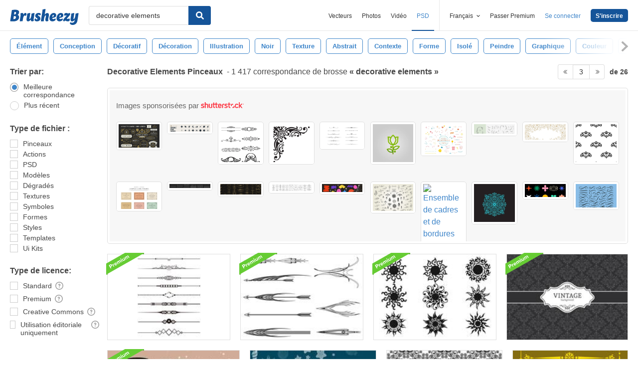

--- FILE ---
content_type: text/html; charset=utf-8
request_url: https://fr.brusheezy.com/libre/decorative-elements?page=3
body_size: 45520
content:
<!DOCTYPE html>
<!--[if lt IE 7]>      <html lang="fr" xmlns:fb="http://developers.facebook.com/schema/" xmlns:og="http://opengraphprotocol.org/schema/" class="no-js lt-ie9 lt-ie8 lt-ie7"> <![endif]-->
<!--[if IE 7]>         <html lang="fr" xmlns:fb="http://developers.facebook.com/schema/" xmlns:og="http://opengraphprotocol.org/schema/" class="no-js lt-ie9 lt-ie8"> <![endif]-->
<!--[if IE 8]>         <html lang="fr" xmlns:fb="http://developers.facebook.com/schema/" xmlns:og="http://opengraphprotocol.org/schema/" class="no-js lt-ie9"> <![endif]-->
<!--[if IE 9]>         <html lang="fr" xmlns:fb="http://developers.facebook.com/schema/" xmlns:og="http://opengraphprotocol.org/schema/" class="no-js ie9"> <![endif]-->
<!--[if gt IE 9]><!--> <html lang="fr" xmlns:fb="http://developers.facebook.com/schema/" xmlns:og="http://opengraphprotocol.org/schema/" class="no-js"> <!--<![endif]-->
  <head>
	  <script type="text/javascript">window.country_code = "US";window.remote_ip_address = '3.147.103.22'</script>
        <!-- skipping hreflang -->

    
    <link rel="dns-prefetch" href="//static.brusheezy.com">
    <meta charset="utf-8">
    <meta http-equiv="X-UA-Compatible" content="IE=edge,chrome=1">
<script>window.NREUM||(NREUM={});NREUM.info={"beacon":"bam.nr-data.net","errorBeacon":"bam.nr-data.net","licenseKey":"NRJS-e38a0a5d9f3d7a161d2","applicationID":"682498450","transactionName":"J1kMFkBaWF9cREoRVwVEAQpXRhtAUVkS","queueTime":0,"applicationTime":280,"agent":""}</script>
<script>(window.NREUM||(NREUM={})).init={ajax:{deny_list:["bam.nr-data.net"]},feature_flags:["soft_nav"]};(window.NREUM||(NREUM={})).loader_config={licenseKey:"NRJS-e38a0a5d9f3d7a161d2",applicationID:"682498450",browserID:"682498528"};;/*! For license information please see nr-loader-rum-1.306.0.min.js.LICENSE.txt */
(()=>{var e,t,r={122:(e,t,r)=>{"use strict";r.d(t,{a:()=>i});var n=r(944);function i(e,t){try{if(!e||"object"!=typeof e)return(0,n.R)(3);if(!t||"object"!=typeof t)return(0,n.R)(4);const r=Object.create(Object.getPrototypeOf(t),Object.getOwnPropertyDescriptors(t)),a=0===Object.keys(r).length?e:r;for(let o in a)if(void 0!==e[o])try{if(null===e[o]){r[o]=null;continue}Array.isArray(e[o])&&Array.isArray(t[o])?r[o]=Array.from(new Set([...e[o],...t[o]])):"object"==typeof e[o]&&"object"==typeof t[o]?r[o]=i(e[o],t[o]):r[o]=e[o]}catch(e){r[o]||(0,n.R)(1,e)}return r}catch(e){(0,n.R)(2,e)}}},154:(e,t,r)=>{"use strict";r.d(t,{OF:()=>c,RI:()=>i,WN:()=>u,bv:()=>a,eN:()=>l,gm:()=>o,mw:()=>s,sb:()=>d});var n=r(863);const i="undefined"!=typeof window&&!!window.document,a="undefined"!=typeof WorkerGlobalScope&&("undefined"!=typeof self&&self instanceof WorkerGlobalScope&&self.navigator instanceof WorkerNavigator||"undefined"!=typeof globalThis&&globalThis instanceof WorkerGlobalScope&&globalThis.navigator instanceof WorkerNavigator),o=i?window:"undefined"!=typeof WorkerGlobalScope&&("undefined"!=typeof self&&self instanceof WorkerGlobalScope&&self||"undefined"!=typeof globalThis&&globalThis instanceof WorkerGlobalScope&&globalThis),s=Boolean("hidden"===o?.document?.visibilityState),c=/iPad|iPhone|iPod/.test(o.navigator?.userAgent),d=c&&"undefined"==typeof SharedWorker,u=((()=>{const e=o.navigator?.userAgent?.match(/Firefox[/\s](\d+\.\d+)/);Array.isArray(e)&&e.length>=2&&e[1]})(),Date.now()-(0,n.t)()),l=()=>"undefined"!=typeof PerformanceNavigationTiming&&o?.performance?.getEntriesByType("navigation")?.[0]?.responseStart},163:(e,t,r)=>{"use strict";r.d(t,{j:()=>E});var n=r(384),i=r(741);var a=r(555);r(860).K7.genericEvents;const o="experimental.resources",s="register",c=e=>{if(!e||"string"!=typeof e)return!1;try{document.createDocumentFragment().querySelector(e)}catch{return!1}return!0};var d=r(614),u=r(944),l=r(122);const f="[data-nr-mask]",g=e=>(0,l.a)(e,(()=>{const e={feature_flags:[],experimental:{allow_registered_children:!1,resources:!1},mask_selector:"*",block_selector:"[data-nr-block]",mask_input_options:{color:!1,date:!1,"datetime-local":!1,email:!1,month:!1,number:!1,range:!1,search:!1,tel:!1,text:!1,time:!1,url:!1,week:!1,textarea:!1,select:!1,password:!0}};return{ajax:{deny_list:void 0,block_internal:!0,enabled:!0,autoStart:!0},api:{get allow_registered_children(){return e.feature_flags.includes(s)||e.experimental.allow_registered_children},set allow_registered_children(t){e.experimental.allow_registered_children=t},duplicate_registered_data:!1},browser_consent_mode:{enabled:!1},distributed_tracing:{enabled:void 0,exclude_newrelic_header:void 0,cors_use_newrelic_header:void 0,cors_use_tracecontext_headers:void 0,allowed_origins:void 0},get feature_flags(){return e.feature_flags},set feature_flags(t){e.feature_flags=t},generic_events:{enabled:!0,autoStart:!0},harvest:{interval:30},jserrors:{enabled:!0,autoStart:!0},logging:{enabled:!0,autoStart:!0},metrics:{enabled:!0,autoStart:!0},obfuscate:void 0,page_action:{enabled:!0},page_view_event:{enabled:!0,autoStart:!0},page_view_timing:{enabled:!0,autoStart:!0},performance:{capture_marks:!1,capture_measures:!1,capture_detail:!0,resources:{get enabled(){return e.feature_flags.includes(o)||e.experimental.resources},set enabled(t){e.experimental.resources=t},asset_types:[],first_party_domains:[],ignore_newrelic:!0}},privacy:{cookies_enabled:!0},proxy:{assets:void 0,beacon:void 0},session:{expiresMs:d.wk,inactiveMs:d.BB},session_replay:{autoStart:!0,enabled:!1,preload:!1,sampling_rate:10,error_sampling_rate:100,collect_fonts:!1,inline_images:!1,fix_stylesheets:!0,mask_all_inputs:!0,get mask_text_selector(){return e.mask_selector},set mask_text_selector(t){c(t)?e.mask_selector="".concat(t,",").concat(f):""===t||null===t?e.mask_selector=f:(0,u.R)(5,t)},get block_class(){return"nr-block"},get ignore_class(){return"nr-ignore"},get mask_text_class(){return"nr-mask"},get block_selector(){return e.block_selector},set block_selector(t){c(t)?e.block_selector+=",".concat(t):""!==t&&(0,u.R)(6,t)},get mask_input_options(){return e.mask_input_options},set mask_input_options(t){t&&"object"==typeof t?e.mask_input_options={...t,password:!0}:(0,u.R)(7,t)}},session_trace:{enabled:!0,autoStart:!0},soft_navigations:{enabled:!0,autoStart:!0},spa:{enabled:!0,autoStart:!0},ssl:void 0,user_actions:{enabled:!0,elementAttributes:["id","className","tagName","type"]}}})());var p=r(154),m=r(324);let h=0;const v={buildEnv:m.F3,distMethod:m.Xs,version:m.xv,originTime:p.WN},b={consented:!1},y={appMetadata:{},get consented(){return this.session?.state?.consent||b.consented},set consented(e){b.consented=e},customTransaction:void 0,denyList:void 0,disabled:!1,harvester:void 0,isolatedBacklog:!1,isRecording:!1,loaderType:void 0,maxBytes:3e4,obfuscator:void 0,onerror:void 0,ptid:void 0,releaseIds:{},session:void 0,timeKeeper:void 0,registeredEntities:[],jsAttributesMetadata:{bytes:0},get harvestCount(){return++h}},_=e=>{const t=(0,l.a)(e,y),r=Object.keys(v).reduce((e,t)=>(e[t]={value:v[t],writable:!1,configurable:!0,enumerable:!0},e),{});return Object.defineProperties(t,r)};var w=r(701);const x=e=>{const t=e.startsWith("http");e+="/",r.p=t?e:"https://"+e};var S=r(836),k=r(241);const R={accountID:void 0,trustKey:void 0,agentID:void 0,licenseKey:void 0,applicationID:void 0,xpid:void 0},A=e=>(0,l.a)(e,R),T=new Set;function E(e,t={},r,o){let{init:s,info:c,loader_config:d,runtime:u={},exposed:l=!0}=t;if(!c){const e=(0,n.pV)();s=e.init,c=e.info,d=e.loader_config}e.init=g(s||{}),e.loader_config=A(d||{}),c.jsAttributes??={},p.bv&&(c.jsAttributes.isWorker=!0),e.info=(0,a.D)(c);const f=e.init,m=[c.beacon,c.errorBeacon];T.has(e.agentIdentifier)||(f.proxy.assets&&(x(f.proxy.assets),m.push(f.proxy.assets)),f.proxy.beacon&&m.push(f.proxy.beacon),e.beacons=[...m],function(e){const t=(0,n.pV)();Object.getOwnPropertyNames(i.W.prototype).forEach(r=>{const n=i.W.prototype[r];if("function"!=typeof n||"constructor"===n)return;let a=t[r];e[r]&&!1!==e.exposed&&"micro-agent"!==e.runtime?.loaderType&&(t[r]=(...t)=>{const n=e[r](...t);return a?a(...t):n})})}(e),(0,n.US)("activatedFeatures",w.B),e.runSoftNavOverSpa&&=!0===f.soft_navigations.enabled&&f.feature_flags.includes("soft_nav")),u.denyList=[...f.ajax.deny_list||[],...f.ajax.block_internal?m:[]],u.ptid=e.agentIdentifier,u.loaderType=r,e.runtime=_(u),T.has(e.agentIdentifier)||(e.ee=S.ee.get(e.agentIdentifier),e.exposed=l,(0,k.W)({agentIdentifier:e.agentIdentifier,drained:!!w.B?.[e.agentIdentifier],type:"lifecycle",name:"initialize",feature:void 0,data:e.config})),T.add(e.agentIdentifier)}},234:(e,t,r)=>{"use strict";r.d(t,{W:()=>a});var n=r(836),i=r(687);class a{constructor(e,t){this.agentIdentifier=e,this.ee=n.ee.get(e),this.featureName=t,this.blocked=!1}deregisterDrain(){(0,i.x3)(this.agentIdentifier,this.featureName)}}},241:(e,t,r)=>{"use strict";r.d(t,{W:()=>a});var n=r(154);const i="newrelic";function a(e={}){try{n.gm.dispatchEvent(new CustomEvent(i,{detail:e}))}catch(e){}}},261:(e,t,r)=>{"use strict";r.d(t,{$9:()=>d,BL:()=>s,CH:()=>g,Dl:()=>_,Fw:()=>y,PA:()=>h,Pl:()=>n,Pv:()=>k,Tb:()=>l,U2:()=>a,V1:()=>S,Wb:()=>x,bt:()=>b,cD:()=>v,d3:()=>w,dT:()=>c,eY:()=>p,fF:()=>f,hG:()=>i,k6:()=>o,nb:()=>m,o5:()=>u});const n="api-",i="addPageAction",a="addToTrace",o="addRelease",s="finished",c="interaction",d="log",u="noticeError",l="pauseReplay",f="recordCustomEvent",g="recordReplay",p="register",m="setApplicationVersion",h="setCurrentRouteName",v="setCustomAttribute",b="setErrorHandler",y="setPageViewName",_="setUserId",w="start",x="wrapLogger",S="measure",k="consent"},289:(e,t,r)=>{"use strict";r.d(t,{GG:()=>o,Qr:()=>c,sB:()=>s});var n=r(878),i=r(389);function a(){return"undefined"==typeof document||"complete"===document.readyState}function o(e,t){if(a())return e();const r=(0,i.J)(e),o=setInterval(()=>{a()&&(clearInterval(o),r())},500);(0,n.sp)("load",r,t)}function s(e){if(a())return e();(0,n.DD)("DOMContentLoaded",e)}function c(e){if(a())return e();(0,n.sp)("popstate",e)}},324:(e,t,r)=>{"use strict";r.d(t,{F3:()=>i,Xs:()=>a,xv:()=>n});const n="1.306.0",i="PROD",a="CDN"},374:(e,t,r)=>{r.nc=(()=>{try{return document?.currentScript?.nonce}catch(e){}return""})()},384:(e,t,r)=>{"use strict";r.d(t,{NT:()=>o,US:()=>u,Zm:()=>s,bQ:()=>d,dV:()=>c,pV:()=>l});var n=r(154),i=r(863),a=r(910);const o={beacon:"bam.nr-data.net",errorBeacon:"bam.nr-data.net"};function s(){return n.gm.NREUM||(n.gm.NREUM={}),void 0===n.gm.newrelic&&(n.gm.newrelic=n.gm.NREUM),n.gm.NREUM}function c(){let e=s();return e.o||(e.o={ST:n.gm.setTimeout,SI:n.gm.setImmediate||n.gm.setInterval,CT:n.gm.clearTimeout,XHR:n.gm.XMLHttpRequest,REQ:n.gm.Request,EV:n.gm.Event,PR:n.gm.Promise,MO:n.gm.MutationObserver,FETCH:n.gm.fetch,WS:n.gm.WebSocket},(0,a.i)(...Object.values(e.o))),e}function d(e,t){let r=s();r.initializedAgents??={},t.initializedAt={ms:(0,i.t)(),date:new Date},r.initializedAgents[e]=t}function u(e,t){s()[e]=t}function l(){return function(){let e=s();const t=e.info||{};e.info={beacon:o.beacon,errorBeacon:o.errorBeacon,...t}}(),function(){let e=s();const t=e.init||{};e.init={...t}}(),c(),function(){let e=s();const t=e.loader_config||{};e.loader_config={...t}}(),s()}},389:(e,t,r)=>{"use strict";function n(e,t=500,r={}){const n=r?.leading||!1;let i;return(...r)=>{n&&void 0===i&&(e.apply(this,r),i=setTimeout(()=>{i=clearTimeout(i)},t)),n||(clearTimeout(i),i=setTimeout(()=>{e.apply(this,r)},t))}}function i(e){let t=!1;return(...r)=>{t||(t=!0,e.apply(this,r))}}r.d(t,{J:()=>i,s:()=>n})},555:(e,t,r)=>{"use strict";r.d(t,{D:()=>s,f:()=>o});var n=r(384),i=r(122);const a={beacon:n.NT.beacon,errorBeacon:n.NT.errorBeacon,licenseKey:void 0,applicationID:void 0,sa:void 0,queueTime:void 0,applicationTime:void 0,ttGuid:void 0,user:void 0,account:void 0,product:void 0,extra:void 0,jsAttributes:{},userAttributes:void 0,atts:void 0,transactionName:void 0,tNamePlain:void 0};function o(e){try{return!!e.licenseKey&&!!e.errorBeacon&&!!e.applicationID}catch(e){return!1}}const s=e=>(0,i.a)(e,a)},566:(e,t,r)=>{"use strict";r.d(t,{LA:()=>s,bz:()=>o});var n=r(154);const i="xxxxxxxx-xxxx-4xxx-yxxx-xxxxxxxxxxxx";function a(e,t){return e?15&e[t]:16*Math.random()|0}function o(){const e=n.gm?.crypto||n.gm?.msCrypto;let t,r=0;return e&&e.getRandomValues&&(t=e.getRandomValues(new Uint8Array(30))),i.split("").map(e=>"x"===e?a(t,r++).toString(16):"y"===e?(3&a()|8).toString(16):e).join("")}function s(e){const t=n.gm?.crypto||n.gm?.msCrypto;let r,i=0;t&&t.getRandomValues&&(r=t.getRandomValues(new Uint8Array(e)));const o=[];for(var s=0;s<e;s++)o.push(a(r,i++).toString(16));return o.join("")}},606:(e,t,r)=>{"use strict";r.d(t,{i:()=>a});var n=r(908);a.on=o;var i=a.handlers={};function a(e,t,r,a){o(a||n.d,i,e,t,r)}function o(e,t,r,i,a){a||(a="feature"),e||(e=n.d);var o=t[a]=t[a]||{};(o[r]=o[r]||[]).push([e,i])}},607:(e,t,r)=>{"use strict";r.d(t,{W:()=>n});const n=(0,r(566).bz)()},614:(e,t,r)=>{"use strict";r.d(t,{BB:()=>o,H3:()=>n,g:()=>d,iL:()=>c,tS:()=>s,uh:()=>i,wk:()=>a});const n="NRBA",i="SESSION",a=144e5,o=18e5,s={STARTED:"session-started",PAUSE:"session-pause",RESET:"session-reset",RESUME:"session-resume",UPDATE:"session-update"},c={SAME_TAB:"same-tab",CROSS_TAB:"cross-tab"},d={OFF:0,FULL:1,ERROR:2}},630:(e,t,r)=>{"use strict";r.d(t,{T:()=>n});const n=r(860).K7.pageViewEvent},646:(e,t,r)=>{"use strict";r.d(t,{y:()=>n});class n{constructor(e){this.contextId=e}}},687:(e,t,r)=>{"use strict";r.d(t,{Ak:()=>d,Ze:()=>f,x3:()=>u});var n=r(241),i=r(836),a=r(606),o=r(860),s=r(646);const c={};function d(e,t){const r={staged:!1,priority:o.P3[t]||0};l(e),c[e].get(t)||c[e].set(t,r)}function u(e,t){e&&c[e]&&(c[e].get(t)&&c[e].delete(t),p(e,t,!1),c[e].size&&g(e))}function l(e){if(!e)throw new Error("agentIdentifier required");c[e]||(c[e]=new Map)}function f(e="",t="feature",r=!1){if(l(e),!e||!c[e].get(t)||r)return p(e,t);c[e].get(t).staged=!0,g(e)}function g(e){const t=Array.from(c[e]);t.every(([e,t])=>t.staged)&&(t.sort((e,t)=>e[1].priority-t[1].priority),t.forEach(([t])=>{c[e].delete(t),p(e,t)}))}function p(e,t,r=!0){const o=e?i.ee.get(e):i.ee,c=a.i.handlers;if(!o.aborted&&o.backlog&&c){if((0,n.W)({agentIdentifier:e,type:"lifecycle",name:"drain",feature:t}),r){const e=o.backlog[t],r=c[t];if(r){for(let t=0;e&&t<e.length;++t)m(e[t],r);Object.entries(r).forEach(([e,t])=>{Object.values(t||{}).forEach(t=>{t[0]?.on&&t[0]?.context()instanceof s.y&&t[0].on(e,t[1])})})}}o.isolatedBacklog||delete c[t],o.backlog[t]=null,o.emit("drain-"+t,[])}}function m(e,t){var r=e[1];Object.values(t[r]||{}).forEach(t=>{var r=e[0];if(t[0]===r){var n=t[1],i=e[3],a=e[2];n.apply(i,a)}})}},699:(e,t,r)=>{"use strict";r.d(t,{It:()=>a,KC:()=>s,No:()=>i,qh:()=>o});var n=r(860);const i=16e3,a=1e6,o="SESSION_ERROR",s={[n.K7.logging]:!0,[n.K7.genericEvents]:!1,[n.K7.jserrors]:!1,[n.K7.ajax]:!1}},701:(e,t,r)=>{"use strict";r.d(t,{B:()=>a,t:()=>o});var n=r(241);const i=new Set,a={};function o(e,t){const r=t.agentIdentifier;a[r]??={},e&&"object"==typeof e&&(i.has(r)||(t.ee.emit("rumresp",[e]),a[r]=e,i.add(r),(0,n.W)({agentIdentifier:r,loaded:!0,drained:!0,type:"lifecycle",name:"load",feature:void 0,data:e})))}},741:(e,t,r)=>{"use strict";r.d(t,{W:()=>a});var n=r(944),i=r(261);class a{#e(e,...t){if(this[e]!==a.prototype[e])return this[e](...t);(0,n.R)(35,e)}addPageAction(e,t){return this.#e(i.hG,e,t)}register(e){return this.#e(i.eY,e)}recordCustomEvent(e,t){return this.#e(i.fF,e,t)}setPageViewName(e,t){return this.#e(i.Fw,e,t)}setCustomAttribute(e,t,r){return this.#e(i.cD,e,t,r)}noticeError(e,t){return this.#e(i.o5,e,t)}setUserId(e){return this.#e(i.Dl,e)}setApplicationVersion(e){return this.#e(i.nb,e)}setErrorHandler(e){return this.#e(i.bt,e)}addRelease(e,t){return this.#e(i.k6,e,t)}log(e,t){return this.#e(i.$9,e,t)}start(){return this.#e(i.d3)}finished(e){return this.#e(i.BL,e)}recordReplay(){return this.#e(i.CH)}pauseReplay(){return this.#e(i.Tb)}addToTrace(e){return this.#e(i.U2,e)}setCurrentRouteName(e){return this.#e(i.PA,e)}interaction(e){return this.#e(i.dT,e)}wrapLogger(e,t,r){return this.#e(i.Wb,e,t,r)}measure(e,t){return this.#e(i.V1,e,t)}consent(e){return this.#e(i.Pv,e)}}},782:(e,t,r)=>{"use strict";r.d(t,{T:()=>n});const n=r(860).K7.pageViewTiming},836:(e,t,r)=>{"use strict";r.d(t,{P:()=>s,ee:()=>c});var n=r(384),i=r(990),a=r(646),o=r(607);const s="nr@context:".concat(o.W),c=function e(t,r){var n={},o={},u={},l=!1;try{l=16===r.length&&d.initializedAgents?.[r]?.runtime.isolatedBacklog}catch(e){}var f={on:p,addEventListener:p,removeEventListener:function(e,t){var r=n[e];if(!r)return;for(var i=0;i<r.length;i++)r[i]===t&&r.splice(i,1)},emit:function(e,r,n,i,a){!1!==a&&(a=!0);if(c.aborted&&!i)return;t&&a&&t.emit(e,r,n);var s=g(n);m(e).forEach(e=>{e.apply(s,r)});var d=v()[o[e]];d&&d.push([f,e,r,s]);return s},get:h,listeners:m,context:g,buffer:function(e,t){const r=v();if(t=t||"feature",f.aborted)return;Object.entries(e||{}).forEach(([e,n])=>{o[n]=t,t in r||(r[t]=[])})},abort:function(){f._aborted=!0,Object.keys(f.backlog).forEach(e=>{delete f.backlog[e]})},isBuffering:function(e){return!!v()[o[e]]},debugId:r,backlog:l?{}:t&&"object"==typeof t.backlog?t.backlog:{},isolatedBacklog:l};return Object.defineProperty(f,"aborted",{get:()=>{let e=f._aborted||!1;return e||(t&&(e=t.aborted),e)}}),f;function g(e){return e&&e instanceof a.y?e:e?(0,i.I)(e,s,()=>new a.y(s)):new a.y(s)}function p(e,t){n[e]=m(e).concat(t)}function m(e){return n[e]||[]}function h(t){return u[t]=u[t]||e(f,t)}function v(){return f.backlog}}(void 0,"globalEE"),d=(0,n.Zm)();d.ee||(d.ee=c)},843:(e,t,r)=>{"use strict";r.d(t,{G:()=>a,u:()=>i});var n=r(878);function i(e,t=!1,r,i){(0,n.DD)("visibilitychange",function(){if(t)return void("hidden"===document.visibilityState&&e());e(document.visibilityState)},r,i)}function a(e,t,r){(0,n.sp)("pagehide",e,t,r)}},860:(e,t,r)=>{"use strict";r.d(t,{$J:()=>u,K7:()=>c,P3:()=>d,XX:()=>i,Yy:()=>s,df:()=>a,qY:()=>n,v4:()=>o});const n="events",i="jserrors",a="browser/blobs",o="rum",s="browser/logs",c={ajax:"ajax",genericEvents:"generic_events",jserrors:i,logging:"logging",metrics:"metrics",pageAction:"page_action",pageViewEvent:"page_view_event",pageViewTiming:"page_view_timing",sessionReplay:"session_replay",sessionTrace:"session_trace",softNav:"soft_navigations",spa:"spa"},d={[c.pageViewEvent]:1,[c.pageViewTiming]:2,[c.metrics]:3,[c.jserrors]:4,[c.spa]:5,[c.ajax]:6,[c.sessionTrace]:7,[c.softNav]:8,[c.sessionReplay]:9,[c.logging]:10,[c.genericEvents]:11},u={[c.pageViewEvent]:o,[c.pageViewTiming]:n,[c.ajax]:n,[c.spa]:n,[c.softNav]:n,[c.metrics]:i,[c.jserrors]:i,[c.sessionTrace]:a,[c.sessionReplay]:a,[c.logging]:s,[c.genericEvents]:"ins"}},863:(e,t,r)=>{"use strict";function n(){return Math.floor(performance.now())}r.d(t,{t:()=>n})},878:(e,t,r)=>{"use strict";function n(e,t){return{capture:e,passive:!1,signal:t}}function i(e,t,r=!1,i){window.addEventListener(e,t,n(r,i))}function a(e,t,r=!1,i){document.addEventListener(e,t,n(r,i))}r.d(t,{DD:()=>a,jT:()=>n,sp:()=>i})},908:(e,t,r)=>{"use strict";r.d(t,{d:()=>n,p:()=>i});var n=r(836).ee.get("handle");function i(e,t,r,i,a){a?(a.buffer([e],i),a.emit(e,t,r)):(n.buffer([e],i),n.emit(e,t,r))}},910:(e,t,r)=>{"use strict";r.d(t,{i:()=>a});var n=r(944);const i=new Map;function a(...e){return e.every(e=>{if(i.has(e))return i.get(e);const t="function"==typeof e?e.toString():"",r=t.includes("[native code]"),a=t.includes("nrWrapper");return r||a||(0,n.R)(64,e?.name||t),i.set(e,r),r})}},944:(e,t,r)=>{"use strict";r.d(t,{R:()=>i});var n=r(241);function i(e,t){"function"==typeof console.debug&&(console.debug("New Relic Warning: https://github.com/newrelic/newrelic-browser-agent/blob/main/docs/warning-codes.md#".concat(e),t),(0,n.W)({agentIdentifier:null,drained:null,type:"data",name:"warn",feature:"warn",data:{code:e,secondary:t}}))}},969:(e,t,r)=>{"use strict";r.d(t,{TZ:()=>n,XG:()=>s,rs:()=>i,xV:()=>o,z_:()=>a});const n=r(860).K7.metrics,i="sm",a="cm",o="storeSupportabilityMetrics",s="storeEventMetrics"},990:(e,t,r)=>{"use strict";r.d(t,{I:()=>i});var n=Object.prototype.hasOwnProperty;function i(e,t,r){if(n.call(e,t))return e[t];var i=r();if(Object.defineProperty&&Object.keys)try{return Object.defineProperty(e,t,{value:i,writable:!0,enumerable:!1}),i}catch(e){}return e[t]=i,i}}},n={};function i(e){var t=n[e];if(void 0!==t)return t.exports;var a=n[e]={exports:{}};return r[e](a,a.exports,i),a.exports}i.m=r,i.d=(e,t)=>{for(var r in t)i.o(t,r)&&!i.o(e,r)&&Object.defineProperty(e,r,{enumerable:!0,get:t[r]})},i.f={},i.e=e=>Promise.all(Object.keys(i.f).reduce((t,r)=>(i.f[r](e,t),t),[])),i.u=e=>"nr-rum-1.306.0.min.js",i.o=(e,t)=>Object.prototype.hasOwnProperty.call(e,t),e={},t="NRBA-1.306.0.PROD:",i.l=(r,n,a,o)=>{if(e[r])e[r].push(n);else{var s,c;if(void 0!==a)for(var d=document.getElementsByTagName("script"),u=0;u<d.length;u++){var l=d[u];if(l.getAttribute("src")==r||l.getAttribute("data-webpack")==t+a){s=l;break}}if(!s){c=!0;var f={296:"sha512-XHJAyYwsxAD4jnOFenBf2aq49/pv28jKOJKs7YGQhagYYI2Zk8nHflZPdd7WiilkmEkgIZQEFX4f1AJMoyzKwA=="};(s=document.createElement("script")).charset="utf-8",i.nc&&s.setAttribute("nonce",i.nc),s.setAttribute("data-webpack",t+a),s.src=r,0!==s.src.indexOf(window.location.origin+"/")&&(s.crossOrigin="anonymous"),f[o]&&(s.integrity=f[o])}e[r]=[n];var g=(t,n)=>{s.onerror=s.onload=null,clearTimeout(p);var i=e[r];if(delete e[r],s.parentNode&&s.parentNode.removeChild(s),i&&i.forEach(e=>e(n)),t)return t(n)},p=setTimeout(g.bind(null,void 0,{type:"timeout",target:s}),12e4);s.onerror=g.bind(null,s.onerror),s.onload=g.bind(null,s.onload),c&&document.head.appendChild(s)}},i.r=e=>{"undefined"!=typeof Symbol&&Symbol.toStringTag&&Object.defineProperty(e,Symbol.toStringTag,{value:"Module"}),Object.defineProperty(e,"__esModule",{value:!0})},i.p="https://js-agent.newrelic.com/",(()=>{var e={374:0,840:0};i.f.j=(t,r)=>{var n=i.o(e,t)?e[t]:void 0;if(0!==n)if(n)r.push(n[2]);else{var a=new Promise((r,i)=>n=e[t]=[r,i]);r.push(n[2]=a);var o=i.p+i.u(t),s=new Error;i.l(o,r=>{if(i.o(e,t)&&(0!==(n=e[t])&&(e[t]=void 0),n)){var a=r&&("load"===r.type?"missing":r.type),o=r&&r.target&&r.target.src;s.message="Loading chunk "+t+" failed: ("+a+": "+o+")",s.name="ChunkLoadError",s.type=a,s.request=o,n[1](s)}},"chunk-"+t,t)}};var t=(t,r)=>{var n,a,[o,s,c]=r,d=0;if(o.some(t=>0!==e[t])){for(n in s)i.o(s,n)&&(i.m[n]=s[n]);if(c)c(i)}for(t&&t(r);d<o.length;d++)a=o[d],i.o(e,a)&&e[a]&&e[a][0](),e[a]=0},r=self["webpackChunk:NRBA-1.306.0.PROD"]=self["webpackChunk:NRBA-1.306.0.PROD"]||[];r.forEach(t.bind(null,0)),r.push=t.bind(null,r.push.bind(r))})(),(()=>{"use strict";i(374);var e=i(566),t=i(741);class r extends t.W{agentIdentifier=(0,e.LA)(16)}var n=i(860);const a=Object.values(n.K7);var o=i(163);var s=i(908),c=i(863),d=i(261),u=i(241),l=i(944),f=i(701),g=i(969);function p(e,t,i,a){const o=a||i;!o||o[e]&&o[e]!==r.prototype[e]||(o[e]=function(){(0,s.p)(g.xV,["API/"+e+"/called"],void 0,n.K7.metrics,i.ee),(0,u.W)({agentIdentifier:i.agentIdentifier,drained:!!f.B?.[i.agentIdentifier],type:"data",name:"api",feature:d.Pl+e,data:{}});try{return t.apply(this,arguments)}catch(e){(0,l.R)(23,e)}})}function m(e,t,r,n,i){const a=e.info;null===r?delete a.jsAttributes[t]:a.jsAttributes[t]=r,(i||null===r)&&(0,s.p)(d.Pl+n,[(0,c.t)(),t,r],void 0,"session",e.ee)}var h=i(687),v=i(234),b=i(289),y=i(154),_=i(384);const w=e=>y.RI&&!0===e?.privacy.cookies_enabled;function x(e){return!!(0,_.dV)().o.MO&&w(e)&&!0===e?.session_trace.enabled}var S=i(389),k=i(699);class R extends v.W{constructor(e,t){super(e.agentIdentifier,t),this.agentRef=e,this.abortHandler=void 0,this.featAggregate=void 0,this.loadedSuccessfully=void 0,this.onAggregateImported=new Promise(e=>{this.loadedSuccessfully=e}),this.deferred=Promise.resolve(),!1===e.init[this.featureName].autoStart?this.deferred=new Promise((t,r)=>{this.ee.on("manual-start-all",(0,S.J)(()=>{(0,h.Ak)(e.agentIdentifier,this.featureName),t()}))}):(0,h.Ak)(e.agentIdentifier,t)}importAggregator(e,t,r={}){if(this.featAggregate)return;const n=async()=>{let n;await this.deferred;try{if(w(e.init)){const{setupAgentSession:t}=await i.e(296).then(i.bind(i,305));n=t(e)}}catch(e){(0,l.R)(20,e),this.ee.emit("internal-error",[e]),(0,s.p)(k.qh,[e],void 0,this.featureName,this.ee)}try{if(!this.#t(this.featureName,n,e.init))return(0,h.Ze)(this.agentIdentifier,this.featureName),void this.loadedSuccessfully(!1);const{Aggregate:i}=await t();this.featAggregate=new i(e,r),e.runtime.harvester.initializedAggregates.push(this.featAggregate),this.loadedSuccessfully(!0)}catch(e){(0,l.R)(34,e),this.abortHandler?.(),(0,h.Ze)(this.agentIdentifier,this.featureName,!0),this.loadedSuccessfully(!1),this.ee&&this.ee.abort()}};y.RI?(0,b.GG)(()=>n(),!0):n()}#t(e,t,r){if(this.blocked)return!1;switch(e){case n.K7.sessionReplay:return x(r)&&!!t;case n.K7.sessionTrace:return!!t;default:return!0}}}var A=i(630),T=i(614);class E extends R{static featureName=A.T;constructor(e){var t;super(e,A.T),this.setupInspectionEvents(e.agentIdentifier),t=e,p(d.Fw,function(e,r){"string"==typeof e&&("/"!==e.charAt(0)&&(e="/"+e),t.runtime.customTransaction=(r||"http://custom.transaction")+e,(0,s.p)(d.Pl+d.Fw,[(0,c.t)()],void 0,void 0,t.ee))},t),this.importAggregator(e,()=>i.e(296).then(i.bind(i,943)))}setupInspectionEvents(e){const t=(t,r)=>{t&&(0,u.W)({agentIdentifier:e,timeStamp:t.timeStamp,loaded:"complete"===t.target.readyState,type:"window",name:r,data:t.target.location+""})};(0,b.sB)(e=>{t(e,"DOMContentLoaded")}),(0,b.GG)(e=>{t(e,"load")}),(0,b.Qr)(e=>{t(e,"navigate")}),this.ee.on(T.tS.UPDATE,(t,r)=>{(0,u.W)({agentIdentifier:e,type:"lifecycle",name:"session",data:r})})}}var N=i(843),I=i(782);class j extends R{static featureName=I.T;constructor(e){super(e,I.T),y.RI&&((0,N.u)(()=>(0,s.p)("docHidden",[(0,c.t)()],void 0,I.T,this.ee),!0),(0,N.G)(()=>(0,s.p)("winPagehide",[(0,c.t)()],void 0,I.T,this.ee)),this.importAggregator(e,()=>i.e(296).then(i.bind(i,117))))}}class P extends R{static featureName=g.TZ;constructor(e){super(e,g.TZ),y.RI&&document.addEventListener("securitypolicyviolation",e=>{(0,s.p)(g.xV,["Generic/CSPViolation/Detected"],void 0,this.featureName,this.ee)}),this.importAggregator(e,()=>i.e(296).then(i.bind(i,623)))}}new class extends r{constructor(e){var t;(super(),y.gm)?(this.features={},(0,_.bQ)(this.agentIdentifier,this),this.desiredFeatures=new Set(e.features||[]),this.desiredFeatures.add(E),this.runSoftNavOverSpa=[...this.desiredFeatures].some(e=>e.featureName===n.K7.softNav),(0,o.j)(this,e,e.loaderType||"agent"),t=this,p(d.cD,function(e,r,n=!1){if("string"==typeof e){if(["string","number","boolean"].includes(typeof r)||null===r)return m(t,e,r,d.cD,n);(0,l.R)(40,typeof r)}else(0,l.R)(39,typeof e)},t),function(e){p(d.Dl,function(t){if("string"==typeof t||null===t)return m(e,"enduser.id",t,d.Dl,!0);(0,l.R)(41,typeof t)},e)}(this),function(e){p(d.nb,function(t){if("string"==typeof t||null===t)return m(e,"application.version",t,d.nb,!1);(0,l.R)(42,typeof t)},e)}(this),function(e){p(d.d3,function(){e.ee.emit("manual-start-all")},e)}(this),function(e){p(d.Pv,function(t=!0){if("boolean"==typeof t){if((0,s.p)(d.Pl+d.Pv,[t],void 0,"session",e.ee),e.runtime.consented=t,t){const t=e.features.page_view_event;t.onAggregateImported.then(e=>{const r=t.featAggregate;e&&!r.sentRum&&r.sendRum()})}}else(0,l.R)(65,typeof t)},e)}(this),this.run()):(0,l.R)(21)}get config(){return{info:this.info,init:this.init,loader_config:this.loader_config,runtime:this.runtime}}get api(){return this}run(){try{const e=function(e){const t={};return a.forEach(r=>{t[r]=!!e[r]?.enabled}),t}(this.init),t=[...this.desiredFeatures];t.sort((e,t)=>n.P3[e.featureName]-n.P3[t.featureName]),t.forEach(t=>{if(!e[t.featureName]&&t.featureName!==n.K7.pageViewEvent)return;if(this.runSoftNavOverSpa&&t.featureName===n.K7.spa)return;if(!this.runSoftNavOverSpa&&t.featureName===n.K7.softNav)return;const r=function(e){switch(e){case n.K7.ajax:return[n.K7.jserrors];case n.K7.sessionTrace:return[n.K7.ajax,n.K7.pageViewEvent];case n.K7.sessionReplay:return[n.K7.sessionTrace];case n.K7.pageViewTiming:return[n.K7.pageViewEvent];default:return[]}}(t.featureName).filter(e=>!(e in this.features));r.length>0&&(0,l.R)(36,{targetFeature:t.featureName,missingDependencies:r}),this.features[t.featureName]=new t(this)})}catch(e){(0,l.R)(22,e);for(const e in this.features)this.features[e].abortHandler?.();const t=(0,_.Zm)();delete t.initializedAgents[this.agentIdentifier]?.features,delete this.sharedAggregator;return t.ee.get(this.agentIdentifier).abort(),!1}}}({features:[E,j,P],loaderType:"lite"})})()})();</script>
    <meta name="viewport" content="width=device-width, initial-scale=1.0, minimum-scale=1.0" />
    <title>Decorative Elements Gratuit Pinceaux - (1 417 Telechargements Gratuit) - Page 3</title>
<meta content="1 417 Meilleur Decorative Elements Gratuit Pinceau Téléchargements de la communauté Vecteezy. Decorative Elements Gratuit Pinceaux sous licence creative commons, source ouverte et bien plus !" name="description" />
<meta content="Brusheezy" property="og:site_name" />
<meta content="Decorative Elements Gratuit Pinceaux - (1 417 Telechargements Gratuit)" property="og:title" />
<meta content="https://fr.brusheezy.com/libre/decorative-elements?page=3" property="og:url" />
<meta content="fr_FR" property="og:locale" />
<meta content="en_US" property="og:locale:alternate" />
<meta content="de_DE" property="og:locale:alternate" />
<meta content="es_ES" property="og:locale:alternate" />
<meta content="nl_NL" property="og:locale:alternate" />
<meta content="pt_BR" property="og:locale:alternate" />
<meta content="sv_SE" property="og:locale:alternate" />
<meta content="https://static.brusheezy.com/system/resources/previews/000/002/064/original/christmas-decorations-photoshop-brushes.jpg" property="og:image" />
    <link href="/favicon.ico" rel="shortcut icon"></link><link href="/favicon.png" rel="icon" sizes="48x48" type="image/png"></link><link href="/apple-touch-icon-precomposed.png" rel="apple-touch-icon-precomposed"></link>
    <link href="https://maxcdn.bootstrapcdn.com/font-awesome/4.6.3/css/font-awesome.min.css" media="screen" rel="stylesheet" type="text/css" />
    <script src="https://static.brusheezy.com/assets/modernizr.custom.83825-93372fb200ead74f1d44254d993c5440.js" type="text/javascript"></script>
    <link href="https://static.brusheezy.com/assets/application-e6fc89b3e1f8c6290743690971644994.css" media="screen" rel="stylesheet" type="text/css" />
    <link href="https://static.brusheezy.com/assets/print-ac38768f09270df2214d2c500c647adc.css" media="print" rel="stylesheet" type="text/css" />
    <link href="https://feeds.feedburner.com/eezyinc/brusheezy-images" rel="alternate" title="RSS" type="application/rss+xml" />

          <link rel="canonical" href="https://fr.brusheezy.com/libre/decorative-elements?page=3">


    <meta content="authenticity_token" name="csrf-param" />
<meta content="QpE+sRTJsx3Iv/9hybVlhyTxThmUqChB7ogxfj9ssLw=" name="csrf-token" />
    <!-- Begin TextBlock "HTML - Head" -->
<meta name="google-site-verification" content="pfGHD8M12iD8MZoiUsSycicUuSitnj2scI2cB_MvoYw" />
<meta name="google-site-verification" content="b4_frnI9j9l6Hs7d1QntimjvrZOtJ8x8ykl7RfeJS2Y" />
<meta name="tinfoil-site-verification" content="6d4a376b35cc11699dd86a787c7b5ae10b5c70f0" />
<meta name="msvalidate.01" content="9E7A3F56C01FB9B69FCDD1FBD287CAE4" />
<meta name="p:domain_verify" content="e95f03b955f8191de30e476f8527821e"/>
<meta property="fb:page_id" content="111431139680" />
<meta name="google" content="nositelinkssearchbox" />
<meta name="referrer" content="unsafe-url" />
<!--<script type="text/javascript" src="http://api.xeezy.com/api.min.js"></script>-->
<!--<script async src="//cdn-s2s.buysellads.net/pub/brusheezy.js" data-cfasync="false"></script>-->
<link href="https://plus.google.com/116840303500574370724" rel="publisher" />

<script>
  var iStockCoupon = { 
    // --- ADMIN CONIG----
    Code: 'EEZYOFF14', 
    Message: 'Hurry! Offer Expires 10/31/2013',
    // -------------------

    showPopup: function() {
      var win = window.open("", "istock-sale", "width=520,height=320");
      var wrap = win.document.createElement('div'); 
      wrap.setAttribute('class', 'sale-wrapper');
      
      var logo = win.document.createElement('img');
      logo.setAttribute('src', '//static.vecteezy.com/system/assets/asset_files/000/000/171/original/new-istock-logo.jpg');
      wrap.appendChild(logo);
      
      var code = win.document.createElement('div');
      code.setAttribute('class','code');
      code.appendChild(win.document.createTextNode(iStockCoupon.Code));
      wrap.appendChild(code);
      
      var expires = win.document.createElement('div');
      expires.setAttribute('class','expire');
      expires.appendChild(win.document.createTextNode(iStockCoupon.Message));
      wrap.appendChild(expires);
      
      var close = win.document.createElement('a');
      close.setAttribute('href', '#');
      close.appendChild(win.document.createTextNode('Close Window'));
      wrap.appendChild(close);
      
      var style = win.document.createElement('style');
      close.setAttribute('onclick', 'window.close()');
  
      style.appendChild(win.document.createTextNode("a{margin-top: 40px;display:block;font-size:12px;color:rgb(73,149,203);text-decoration:none;} .expire{margin-top:16px;color: rgb(81,81,81);font-size:24px;} .code{margin-top:20px;font-size:50px;font-weight:700;text-transform:uppercase;} img{margin-top:44px;} body{padding:0;margin:0;text-align:center;font-family:sans-serif;} .sale-wrapper{height:288px;border:16px solid #a1a1a1;}"));
      win.document.body.appendChild(style);
      win.document.body.appendChild(wrap);        
    },
  };

</script>
<script src="https://cdn.optimizely.com/js/168948327.js"></script>

<script>var AdminHideEezyPremiumPopup = false</script>
<!-- TradeDoubler site verification 2802548 -->



<!-- End TextBlock "HTML - Head" -->
      <link href="https://static.brusheezy.com/assets/splittests/new_search_ui-418ee10ba4943587578300e2dfed9bdf.css" media="screen" rel="stylesheet" type="text/css" />

  <script type="text/javascript">
    window.searchScope = 'External';
  </script>
      <META NAME="ROBOTS" CONTENT="NOINDEX, FOLLOW">
    <link rel="prev" href="https://fr.brusheezy.com/libre/decorative-elements?page=2" />
<link rel="next" href="https://fr.brusheezy.com/libre/decorative-elements?page=4" />


    <script type="application/ld+json">
      {
        "@context": "http://schema.org",
        "@type": "WebSite",
        "name": "brusheezy",
        "url": "https://www.brusheezy.com"
      }
   </script>

    <script type="application/ld+json">
      {
      "@context": "http://schema.org",
      "@type": "Organization",
      "url": "https://www.brusheezy.com",
      "logo": "https://static.brusheezy.com/assets/structured_data/brusheezy-logo-63a0370ba72197d03d41c8ee2a3fe30d.svg",
      "sameAs": [
        "https://www.facebook.com/brusheezy",
        "https://twitter.com/brusheezy",
        "https://pinterest.com/brusheezy/",
        "https://www.youtube.com/EezyInc",
        "https://instagram.com/eezy/",
        "https://www.snapchat.com/add/eezy",
        "https://google.com/+brusheezy"
      ]
     }
    </script>

    <script src="https://static.brusheezy.com/assets/sp-32e34cb9c56d3cd62718aba7a1338855.js" type="text/javascript"></script>
<script type="text/javascript">
  document.addEventListener('DOMContentLoaded', function() {
    snowplow('newTracker', 'sp', 'a.vecteezy.com', {
      appId: 'brusheezy_production',
      discoverRootDomain: true,
      eventMethod: 'beacon',
      cookieSameSite: 'Lax',
      context: {
        webPage: true,
        performanceTiming: true,
        gaCookies: true,
        geolocation: false
      }
    });
    snowplow('setUserIdFromCookie', 'rollout');
    snowplow('enableActivityTracking', {minimumVisitLength: 10, heartbeatDelay: 10});
    snowplow('enableLinkClickTracking');
    snowplow('trackPageView');
  });
</script>

  </head>

  <body class="proper-sticky-ads   full-width-search fullwidth has-sticky-header redesign-layout searches-show"
        data-site="brusheezy">
    
<link rel="preconnect" href="https://a.pub.network/" crossorigin />
<link rel="preconnect" href="https://b.pub.network/" crossorigin />
<link rel="preconnect" href="https://c.pub.network/" crossorigin />
<link rel="preconnect" href="https://d.pub.network/" crossorigin />
<link rel="preconnect" href="https://c.amazon-adsystem.com" crossorigin />
<link rel="preconnect" href="https://s.amazon-adsystem.com" crossorigin />
<link rel="preconnect" href="https://secure.quantserve.com/" crossorigin />
<link rel="preconnect" href="https://rules.quantcount.com/" crossorigin />
<link rel="preconnect" href="https://pixel.quantserve.com/" crossorigin />
<link rel="preconnect" href="https://btloader.com/" crossorigin />
<link rel="preconnect" href="https://api.btloader.com/" crossorigin />
<link rel="preconnect" href="https://confiant-integrations.global.ssl.fastly.net" crossorigin />
<link rel="stylesheet" href="https://a.pub.network/brusheezy-com/cls.css">
<script data-cfasync="false" type="text/javascript">
  var freestar = freestar || {};
  freestar.queue = freestar.queue || [];
  freestar.config = freestar.config || {};
  freestar.config.enabled_slots = [];
  freestar.initCallback = function () { (freestar.config.enabled_slots.length === 0) ? freestar.initCallbackCalled = false : freestar.newAdSlots(freestar.config.enabled_slots) }
</script>
<script src="https://a.pub.network/brusheezy-com/pubfig.min.js" data-cfasync="false" async></script>
<style>
.fs-sticky-footer {
  background: rgba(247, 247, 247, 0.9) !important;
}
</style>
<!-- Tag ID: brusheezy_1x1_bouncex -->
<div align="center" id="brusheezy_1x1_bouncex">
 <script data-cfasync="false" type="text/javascript">
  freestar.config.enabled_slots.push({ placementName: "brusheezy_1x1_bouncex", slotId: "brusheezy_1x1_bouncex" });
 </script>
</div>


      <script src="https://static.brusheezy.com/assets/partner-service-v3-b8d5668d95732f2d5a895618bbc192d0.js" type="text/javascript"></script>

<script type="text/javascript">
  window.partnerService = new window.PartnerService({
    baseUrl: 'https://p.sa7eer.com',
    site: 'brusheezy',
    contentType: "vector",
    locale: 'fr',
    controllerName: 'searches',
    pageviewGuid: '149075da-0a73-4491-9b07-d00dfe481b5f',
    sessionGuid: '0428d216-d42c-42ac-99c3-12d8a987fdc5',
  });
</script>


    
      

    <div id="fb-root"></div>



      
<header class="ez-site-header ">
  <div class="max-inner is-logged-out">
    <div class='ez-site-header__logo'>
  <a href="https://fr.brusheezy.com/" title="Brusheezy"><svg xmlns="http://www.w3.org/2000/svg" id="Layer_1" data-name="Layer 1" viewBox="0 0 248 57.8"><title>brusheezy-logo-color</title><path class="cls-1" d="M32.4,29.6c0,9.9-9.2,15.3-21.1,15.3-3.9,0-11-.6-11.3-.6L6.3,3.9A61.78,61.78,0,0,1,18,2.7c9.6,0,14.5,3,14.5,8.8a12.42,12.42,0,0,1-5.3,10.2A7.9,7.9,0,0,1,32.4,29.6Zm-11.3.1c0-2.8-1.7-3.9-4.6-3.9-1,0-2.1.1-3.2.2L11.7,36.6c.5,0,1,.1,1.5.1C18.4,36.7,21.1,34,21.1,29.7ZM15.6,10.9l-1.4,9h2.2c3.1,0,5.1-2.9,5.1-6,0-2.1-1.1-3.1-3.4-3.1A10.87,10.87,0,0,0,15.6,10.9Z" transform="translate(0 0)"></path><path class="cls-1" d="M55.3,14.4c2.6,0,4,1.6,4,4.4a8.49,8.49,0,0,1-3.6,6.8,3,3,0,0,0-2.7-2c-4.5,0-6.3,10.6-6.4,11.2L46,38.4l-.9,5.9c-3.1,0-6.9.3-8.1.3a4,4,0,0,1-2.2-1l.8-5.2,2-13,.1-.8c.8-5.4-.7-7.7-.7-7.7a9.11,9.11,0,0,1,6.1-2.5c3.4,0,5.2,2,5.3,6.3,1.2-3.1,3.2-6.3,6.9-6.3Z" transform="translate(0 0)"></path><path class="cls-1" d="M85.4,34.7c-.8,5.4.7,7.7.7,7.7A9.11,9.11,0,0,1,80,44.9c-3.5,0-5.3-2.2-5.3-6.7-2.4,3.7-5.6,6.7-9.7,6.7-4.4,0-6.4-3.7-5.3-11.2L61,25.6c.8-5,1-9,1-9,3.2-.6,7.3-2.1,8.8-2.1a4,4,0,0,1,2.2,1L71.4,25.7l-1.5,9.4c-.1.9,0,1.3.8,1.3,3.7,0,5.8-10.7,5.8-10.7.8-5,1-9,1-9,3.2-.6,7.3-2.1,8.8-2.1a4,4,0,0,1,2.2,1L86.9,25.8l-1.3,8.3Z" transform="translate(0 0)"></path><path class="cls-1" d="M103.3,14.4c4.5,0,7.8,1.6,7.8,4.5,0,3.2-3.9,4.5-3.9,4.5s-1.2-2.9-3.7-2.9a2,2,0,0,0-2.2,2,2.41,2.41,0,0,0,1.3,2.2l3.2,2a8.39,8.39,0,0,1,3.9,7.5c0,6.1-4.9,10.7-12.5,10.7-4.6,0-8.8-2-8.8-5.8,0-3.5,3.5-5.4,3.5-5.4S93.8,38,96.8,38A2,2,0,0,0,99,35.8a2.42,2.42,0,0,0-1.3-2.2l-3-1.9a7.74,7.74,0,0,1-3.8-7c.3-5.9,4.8-10.3,12.4-10.3Z" transform="translate(0 0)"></path><path class="cls-1" d="M138.1,34.8c-1.1,5.4.9,7.7.9,7.7a9.28,9.28,0,0,1-6.1,2.4c-4.3,0-6.3-3.2-5-10l.2-.9,1.8-9.6a.94.94,0,0,0-1-1.3c-3.6,0-5.7,10.9-5.7,11l-.7,4.5-.9,5.9c-3.1,0-6.9.3-8.1.3a4,4,0,0,1-2.2-1l.8-5.2,4.3-27.5c.8-5,1-9,1-9,3.2-.6,7.3-2.1,8.8-2.1a4,4,0,0,1,2.2,1l-3.1,19.9c2.4-3.5,5.5-6.3,9.5-6.3,4.4,0,6.8,3.8,5.3,11.2l-1.8,8.4Z" transform="translate(0 0)"></path><path class="cls-1" d="M167.1,22.9c0,4.4-2.4,7.3-8.4,8.5l-6.3,1.3c.5,2.8,2.2,4.1,5,4.1a8.32,8.32,0,0,0,5.8-2.7,3.74,3.74,0,0,1,1.8,3.1c0,3.7-5.5,7.6-11.9,7.6s-10.8-4.2-10.8-11.2c0-8.2,5.7-19.2,15.8-19.2,5.6,0,9,3.3,9,8.5Zm-10.6,4.2a2.63,2.63,0,0,0,1.7-2.8c0-1.2-.4-3-1.8-3-2.5,0-3.6,4.1-4,7.2Z" transform="translate(0 0)"></path><path class="cls-1" d="M192.9,22.9c0,4.4-2.4,7.3-8.4,8.5l-6.3,1.3c.5,2.8,2.2,4.1,5,4.1a8.32,8.32,0,0,0,5.8-2.7,3.74,3.74,0,0,1,1.8,3.1c0,3.7-5.5,7.6-11.9,7.6s-10.8-4.2-10.8-11.2c0-8.2,5.7-19.2,15.8-19.2,5.5,0,9,3.3,9,8.5Zm-10.7,4.2a2.63,2.63,0,0,0,1.7-2.8c0-1.2-.4-3-1.8-3-2.5,0-3.6,4.1-4,7.2Z" transform="translate(0 0)"></path><path class="cls-1" d="M213.9,33.8a7.72,7.72,0,0,1,2.2,5.4c0,4.5-3.7,5.7-6.9,5.7-4.1,0-7.1-2-10.2-3-.9,1-1.7,2-2.5,3,0,0-4.6-.1-4.6-3.3,0-3.9,6.4-10.5,13.3-18.1a19.88,19.88,0,0,0-2.2-.2c-3.9,0-5.4,2-5.4,2a8.19,8.19,0,0,1-1.8-5.4c.2-4.2,4.2-5.4,7.3-5.4,3.3,0,5.7,1.3,8.1,2.4l1.9-2.4s4.7.1,4.7,3.3c0,3.7-6.2,10.3-12.9,17.6a14.65,14.65,0,0,0,4,.7,6.22,6.22,0,0,0,5-2.3Z" transform="translate(0 0)"></path><path class="cls-1" d="M243.8,42.3c-1.7,10.3-8.6,15.5-17.4,15.5-5.6,0-9.8-3-9.8-6.4a3.85,3.85,0,0,1,1.9-3.3,8.58,8.58,0,0,0,5.7,1.8c3.5,0,8.3-1.5,9.1-6.9l.7-4.2c-2.4,3.5-5.5,6.3-9.5,6.3-4.4,0-6.4-3.7-5.3-11.2l1.3-8.1c.8-5,1-9,1-9,3.2-.6,7.3-2.1,8.8-2.1a4,4,0,0,1,2.2,1l-1.6,10.2-1.5,9.4c-.1.9,0,1.3.8,1.3,3.7,0,5.8-10.7,5.8-10.7.8-5,1-9,1-9,3.2-.6,7.3-2.1,8.8-2.1a4,4,0,0,1,2.2,1L246.4,26Z" transform="translate(0 0)"></path></svg>
</a>
</div>


      <nav class="ez-site-header__main-nav logged-out-nav">
    <ul class="ez-site-header__header-menu">
        <div class="ez-site-header__app-links-wrapper" data-target="ez-mobile-menu.appLinksWrapper">
          <li class="ez-site-header__menu-item ez-site-header__menu-item--app-link "
              data-target="ez-mobile-menu.appLink" >
            <a href="https://fr.vecteezy.com" target="_blank">Vecteurs</a>
          </li>

          <li class="ez-site-header__menu-item ez-site-header__menu-item--app-link "
              data-target="ez-mobile-menu.appLink" >
            <a href="https://fr.vecteezy.com/photos-gratuite" target="_blank">Photos</a>
          </li>

          <li class="ez-site-header__menu-item ez-site-header__menu-item--app-link"
              data-target="ez-mobile-menu.appLink" >
            <a href="https://fr.videezy.com" target="_blank">Vidéo</a>
          </li>

          <li class="ez-site-header__menu-item ez-site-header__menu-item--app-link active-menu-item"
              data-target="ez-mobile-menu.appLink" >
            <a href="https://fr.brusheezy.com" target="_blank">PSD</a>
          </li>
        </div>

        <div class="ez-site-header__separator"></div>

        <li class="ez-site-header__locale_prompt ez-site-header__menu-item"
            data-action="toggle-language-switcher"
            data-switcher-target="ez-site-header__lang_selector">
          <span>
            Français
            <!-- Generator: Adobe Illustrator 21.0.2, SVG Export Plug-In . SVG Version: 6.00 Build 0)  --><svg xmlns="http://www.w3.org/2000/svg" xmlns:xlink="http://www.w3.org/1999/xlink" version="1.1" id="Layer_1" x="0px" y="0px" viewBox="0 0 11.9 7.1" style="enable-background:new 0 0 11.9 7.1;" xml:space="preserve" class="ez-site-header__menu-arrow">
<polygon points="11.9,1.5 10.6,0 6,4.3 1.4,0 0,1.5 6,7.1 "></polygon>
</svg>

          </span>

          
<div id="ez-site-header__lang_selector" class="ez-language-switcher ez-tooltip ez-tooltip--arrow-top">
  <div class="ez-tooltip__arrow ez-tooltip__arrow--middle"></div>
  <div class="ez-tooltip__content">
    <ul>
        <li>
          <a href="https://www.brusheezy.com/free/decorative-elements" class="nested-locale-switcher-link en" data-locale="en" rel="nofollow">English</a>        </li>
        <li>
          <a href="https://es.brusheezy.com/libre/decorative-elements" class="nested-locale-switcher-link es" data-locale="es" rel="nofollow">Español</a>        </li>
        <li>
          <a href="https://pt.brusheezy.com/livre/decorative-elements" class="nested-locale-switcher-link pt" data-locale="pt" rel="nofollow">Português</a>        </li>
        <li>
          <a href="https://de.brusheezy.com/gratis/decorative-elements" class="nested-locale-switcher-link de" data-locale="de" rel="nofollow">Deutsch</a>        </li>
        <li>
          
            <span class="nested-locale-switcher-link fr current">
              Français
              <svg xmlns="http://www.w3.org/2000/svg" id="Layer_1" data-name="Layer 1" viewBox="0 0 11.93 9.39"><polygon points="11.93 1.76 10.17 0 4.3 5.87 1.76 3.32 0 5.09 4.3 9.39 11.93 1.76"></polygon></svg>

            </span>
        </li>
        <li>
          <a href="https://nl.brusheezy.com/gratis/decorative-elements" class="nested-locale-switcher-link nl" data-locale="nl" rel="nofollow">Nederlands</a>        </li>
        <li>
          <a href="https://sv.brusheezy.com/gratis/decorative-elements" class="nested-locale-switcher-link sv" data-locale="sv" rel="nofollow">Svenska</a>        </li>
    </ul>
  </div>
</div>


        </li>

          <li class="ez-site-header__menu-item ez-site-header__menu-item--join-pro-link"
              data-target="ez-mobile-menu.joinProLink">
            <a href="/signups/join_premium">Passer Premium</a>
          </li>

          <li class="ez-site-header__menu-item"
              data-target="ez-mobile-menu.logInBtn">
            <a href="/connexion" class="login-link" data-remote="true" onclick="track_header_login_click();">Se connecter</a>
          </li>

          <li class="ez-site-header__menu-item ez-site-header__menu-item--btn ez-site-header__menu-item--sign-up-btn"
              data-target="ez-mobile-menu.signUpBtn">
            <a href="/inscription" class="ez-btn ez-btn--primary ez-btn--tiny ez-btn--sign-up" data-remote="true" onclick="track_header_join_eezy_click();">S&#x27;inscrire</a>
          </li>


      

        <li class="ez-site-header__menu-item ez-site-header__mobile-menu">
          <button class="ez-site-header__mobile-menu-btn"
                  data-controller="ez-mobile-menu">
            <svg xmlns="http://www.w3.org/2000/svg" viewBox="0 0 20 14"><g id="Layer_2" data-name="Layer 2"><g id="Account_Pages_Mobile_Menu_Open" data-name="Account Pages Mobile Menu Open"><g id="Account_Pages_Mobile_Menu_Open-2" data-name="Account Pages Mobile Menu Open"><path class="cls-1" d="M0,0V2H20V0ZM0,8H20V6H0Zm0,6H20V12H0Z"></path></g></g></g></svg>

          </button>
        </li>
    </ul>

  </nav>

  <script src="https://static.brusheezy.com/assets/header_mobile_menu-bbe8319134d6d4bb7793c9fdffca257c.js" type="text/javascript"></script>


      <p% search_path = nil %>

<form accept-charset="UTF-8" action="/libre" class="ez-search-form" data-action="new-search" data-adid="1636631" data-behavior="" data-trafcat="T1" method="post"><div style="margin:0;padding:0;display:inline"><input name="utf8" type="hidden" value="&#x2713;" /><input name="authenticity_token" type="hidden" value="QpE+sRTJsx3Iv/9hybVlhyTxThmUqChB7ogxfj9ssLw=" /></div>
  <input id="from" name="from" type="hidden" value="mainsite" />
  <input id="in_se" name="in_se" type="hidden" value="true" />

  <div class="ez-input">
      <input class="ez-input__field ez-input__field--basic ez-input__field--text ez-search-form__input" id="search" name="search" placeholder="Rechercher" type="text" value="decorative elements" />

    <button class="ez-search-form__submit" title="Rechercher" type="submit">
      <svg xmlns="http://www.w3.org/2000/svg" id="Layer_1" data-name="Layer 1" viewBox="0 0 14.39 14.39"><title>search</title><path d="M14,12.32,10.81,9.09a5.87,5.87,0,1,0-1.72,1.72L12.32,14A1.23,1.23,0,0,0,14,14,1.23,1.23,0,0,0,14,12.32ZM2.43,5.88A3.45,3.45,0,1,1,5.88,9.33,3.46,3.46,0,0,1,2.43,5.88Z"></path></svg>

</button>  </div>
</form>

  </div><!-- .max-inner -->

    
    <!-- Search Tags -->
    <div class="ez-search-tags">
      
<link href="https://static.brusheezy.com/assets/tags_carousel-e3b70e45043c44ed04a5d925fa3e3ba6.css" media="screen" rel="stylesheet" type="text/css" />

<div class="outer-tags-wrap" >
  <div class="rs-carousel">
    <ul class="tags-wrap">
          <li class="tag">
            <a href="/libre/%C3%A9l%C3%A9ment" class="tag-link" data-behavior="related-search-click" data-related-term="élément" title="élément">
              <span>
                élément
              </span>
</a>          </li>
          <li class="tag">
            <a href="/libre/conception" class="tag-link" data-behavior="related-search-click" data-related-term="conception" title="conception">
              <span>
                conception
              </span>
</a>          </li>
          <li class="tag">
            <a href="/libre/d%C3%A9coratif" class="tag-link" data-behavior="related-search-click" data-related-term="décoratif" title="décoratif">
              <span>
                décoratif
              </span>
</a>          </li>
          <li class="tag">
            <a href="/libre/d%C3%A9coration" class="tag-link" data-behavior="related-search-click" data-related-term="décoration" title="décoration">
              <span>
                décoration
              </span>
</a>          </li>
          <li class="tag">
            <a href="/libre/illustration" class="tag-link" data-behavior="related-search-click" data-related-term="illustration" title="illustration">
              <span>
                illustration
              </span>
</a>          </li>
          <li class="tag">
            <a href="/libre/noir" class="tag-link" data-behavior="related-search-click" data-related-term="noir" title="noir">
              <span>
                noir
              </span>
</a>          </li>
          <li class="tag">
            <a href="/libre/texture" class="tag-link" data-behavior="related-search-click" data-related-term="texture" title="texture">
              <span>
                texture
              </span>
</a>          </li>
          <li class="tag">
            <a href="/libre/abstrait" class="tag-link" data-behavior="related-search-click" data-related-term="abstrait" title="abstrait">
              <span>
                abstrait
              </span>
</a>          </li>
          <li class="tag">
            <a href="/libre/contexte" class="tag-link" data-behavior="related-search-click" data-related-term="contexte" title="contexte">
              <span>
                contexte
              </span>
</a>          </li>
          <li class="tag">
            <a href="/libre/forme" class="tag-link" data-behavior="related-search-click" data-related-term="forme" title="forme">
              <span>
                forme
              </span>
</a>          </li>
          <li class="tag">
            <a href="/libre/isol%C3%A9" class="tag-link" data-behavior="related-search-click" data-related-term="isolé" title="isolé">
              <span>
                isolé
              </span>
</a>          </li>
          <li class="tag">
            <a href="/libre/peindre" class="tag-link" data-behavior="related-search-click" data-related-term="peindre" title="peindre">
              <span>
                peindre
              </span>
</a>          </li>
          <li class="tag">
            <a href="/libre/graphique" class="tag-link" data-behavior="related-search-click" data-related-term="graphique" title="graphique">
              <span>
                graphique
              </span>
</a>          </li>
          <li class="tag">
            <a href="/libre/couleur" class="tag-link" data-behavior="related-search-click" data-related-term="couleur" title="couleur">
              <span>
                couleur
              </span>
</a>          </li>
          <li class="tag">
            <a href="/libre/toile-de-fond" class="tag-link" data-behavior="related-search-click" data-related-term="toile de fond" title="toile de fond">
              <span>
                toile de fond
              </span>
</a>          </li>
          <li class="tag">
            <a href="/libre/concept" class="tag-link" data-behavior="related-search-click" data-related-term="concept" title="concept">
              <span>
                concept
              </span>
</a>          </li>
          <li class="tag">
            <a href="/libre/ligne" class="tag-link" data-behavior="related-search-click" data-related-term="ligne" title="ligne">
              <span>
                ligne
              </span>
</a>          </li>
          <li class="tag">
            <a href="/libre/cadre" class="tag-link" data-behavior="related-search-click" data-related-term="cadre" title="cadre">
              <span>
                cadre
              </span>
</a>          </li>
          <li class="tag">
            <a href="/libre/fond-d39%C3%A9cran" class="tag-link" data-behavior="related-search-click" data-related-term="fond d&amp;#39;écran" title="fond d&amp;#39;écran">
              <span>
                fond d&amp;#39;écran
              </span>
</a>          </li>
          <li class="tag">
            <a href="/libre/floral" class="tag-link" data-behavior="related-search-click" data-related-term="floral" title="floral">
              <span>
                floral
              </span>
</a>          </li>
          <li class="tag">
            <a href="/libre/ornemental" class="tag-link" data-behavior="related-search-click" data-related-term="ornemental" title="ornemental">
              <span>
                ornemental
              </span>
</a>          </li>
          <li class="tag">
            <a href="/libre/d%C3%A9cor" class="tag-link" data-behavior="related-search-click" data-related-term="décor" title="décor">
              <span>
                décor
              </span>
</a>          </li>
          <li class="tag">
            <a href="/libre/ensemble" class="tag-link" data-behavior="related-search-click" data-related-term="ensemble" title="ensemble">
              <span>
                ensemble
              </span>
</a>          </li>
          <li class="tag">
            <a href="/libre/cr%C3%A9atif" class="tag-link" data-behavior="related-search-click" data-related-term="créatif" title="créatif">
              <span>
                créatif
              </span>
</a>          </li>
          <li class="tag">
            <a href="/libre/art" class="tag-link" data-behavior="related-search-click" data-related-term="art" title="art">
              <span>
                art
              </span>
</a>          </li>
          <li class="tag">
            <a href="/libre/%C3%A9claboussure" class="tag-link" data-behavior="related-search-click" data-related-term="éclaboussure" title="éclaboussure">
              <span>
                éclaboussure
              </span>
</a>          </li>
          <li class="tag">
            <a href="/libre/encre" class="tag-link" data-behavior="related-search-click" data-related-term="encre" title="encre">
              <span>
                encre
              </span>
</a>          </li>
          <li class="tag">
            <a href="/libre/cercle" class="tag-link" data-behavior="related-search-click" data-related-term="cercle" title="cercle">
              <span>
                cercle
              </span>
</a>          </li>
          <li class="tag">
            <a href="/libre/grunge" class="tag-link" data-behavior="related-search-click" data-related-term="grunge" title="grunge">
              <span>
                grunge
              </span>
</a>          </li>
          <li class="tag">
            <a href="/libre/tache" class="tag-link" data-behavior="related-search-click" data-related-term="tache" title="tache">
              <span>
                tache
              </span>
</a>          </li>
          <li class="tag">
            <a href="/libre/splat" class="tag-link" data-behavior="related-search-click" data-related-term="splat" title="splat">
              <span>
                splat
              </span>
</a>          </li>
          <li class="tag">
            <a href="/libre/brosse" class="tag-link" data-behavior="related-search-click" data-related-term="brosse" title="brosse">
              <span>
                brosse
              </span>
</a>          </li>
          <li class="tag">
            <a href="/libre/d39entreprise" class="tag-link" data-behavior="related-search-click" data-related-term="d&amp;#39;entreprise" title="d&amp;#39;entreprise">
              <span>
                d&amp;#39;entreprise
              </span>
</a>          </li>
          <li class="tag">
            <a href="/libre/place" class="tag-link" data-behavior="related-search-click" data-related-term="place" title="place">
              <span>
                place
              </span>
</a>          </li>
          <li class="tag">
            <a href="/libre/blanc" class="tag-link" data-behavior="related-search-click" data-related-term="blanc" title="blanc">
              <span>
                blanc
              </span>
</a>          </li>
          <li class="tag">
            <a href="/libre/mod%C3%A8le" class="tag-link" data-behavior="related-search-click" data-related-term="modèle" title="modèle">
              <span>
                modèle
              </span>
</a>          </li>
          <li class="tag">
            <a href="/libre/courbe" class="tag-link" data-behavior="related-search-click" data-related-term="courbe" title="courbe">
              <span>
                courbe
              </span>
</a>          </li>
          <li class="tag">
            <a href="/libre/fronti%C3%A8re" class="tag-link" data-behavior="related-search-click" data-related-term="frontière" title="frontière">
              <span>
                frontière
              </span>
</a>          </li>
          <li class="tag">
            <a href="/libre/style" class="tag-link" data-behavior="related-search-click" data-related-term="style" title="style">
              <span>
                style
              </span>
</a>          </li>
          <li class="tag">
            <a href="/libre/gris" class="tag-link" data-behavior="related-search-click" data-related-term="gris" title="gris">
              <span>
                gris
              </span>
</a>          </li>
          <li class="tag">
            <a href="/libre/%C3%A9l%C3%A9gance" class="tag-link" data-behavior="related-search-click" data-related-term="élégance" title="élégance">
              <span>
                élégance
              </span>
</a>          </li>
          <li class="tag">
            <a href="/libre/mouvement" class="tag-link" data-behavior="related-search-click" data-related-term="mouvement" title="mouvement">
              <span>
                mouvement
              </span>
</a>          </li>
          <li class="tag">
            <a href="/libre/industriel" class="tag-link" data-behavior="related-search-click" data-related-term="industriel" title="industriel">
              <span>
                industriel
              </span>
</a>          </li>
          <li class="tag">
            <a href="/libre/chaud" class="tag-link" data-behavior="related-search-click" data-related-term="chaud" title="chaud">
              <span>
                chaud
              </span>
</a>          </li>
          <li class="tag">
            <a href="/libre/encens" class="tag-link" data-behavior="related-search-click" data-related-term="encens" title="encens">
              <span>
                encens
              </span>
</a>          </li>
          <li class="tag">
            <a href="/libre/science" class="tag-link" data-behavior="related-search-click" data-related-term="science" title="science">
              <span>
                science
              </span>
</a>          </li>
          <li class="tag">
            <a href="/libre/transparent" class="tag-link" data-behavior="related-search-click" data-related-term="transparent" title="transparent">
              <span>
                transparent
              </span>
</a>          </li>
          <li class="tag">
            <a href="/libre/ornement" class="tag-link" data-behavior="related-search-click" data-related-term="ornement" title="ornement">
              <span>
                ornement
              </span>
</a>          </li>
          <li class="tag">
            <a href="/libre/vague" class="tag-link" data-behavior="related-search-click" data-related-term="vague" title="vague">
              <span>
                vague
              </span>
</a>          </li>
          <li class="tag">
            <a href="/libre/espace" class="tag-link" data-behavior="related-search-click" data-related-term="espace" title="espace">
              <span>
                espace
              </span>
</a>          </li>
          <li class="tag">
            <a href="/libre/soie" class="tag-link" data-behavior="related-search-click" data-related-term="soie" title="soie">
              <span>
                soie
              </span>
</a>          </li>
          <li class="tag">
            <a href="/libre/fum%C3%A9e" class="tag-link" data-behavior="related-search-click" data-related-term="fumée" title="fumée">
              <span>
                fumée
              </span>
</a>          </li>
          <li class="tag">
            <a href="/libre/lisse" class="tag-link" data-behavior="related-search-click" data-related-term="lisse" title="lisse">
              <span>
                lisse
              </span>
</a>          </li>
          <li class="tag">
            <a href="/libre/doux" class="tag-link" data-behavior="related-search-click" data-related-term="doux" title="doux">
              <span>
                doux
              </span>
</a>          </li>
          <li class="tag">
            <a href="/libre/des-gaz" class="tag-link" data-behavior="related-search-click" data-related-term="des gaz" title="des gaz">
              <span>
                des gaz
              </span>
</a>          </li>
          <li class="tag">
            <a href="/libre/cigarette" class="tag-link" data-behavior="related-search-click" data-related-term="cigarette" title="cigarette">
              <span>
                cigarette
              </span>
</a>          </li>
          <li class="tag">
            <a href="/libre/nettoyer" class="tag-link" data-behavior="related-search-click" data-related-term="nettoyer" title="nettoyer">
              <span>
                nettoyer
              </span>
</a>          </li>
          <li class="tag">
            <a href="/libre/clair" class="tag-link" data-behavior="related-search-click" data-related-term="clair" title="clair">
              <span>
                clair
              </span>
</a>          </li>
          <li class="tag">
            <a href="/libre/nuage" class="tag-link" data-behavior="related-search-click" data-related-term="nuage" title="nuage">
              <span>
                nuage
              </span>
</a>          </li>
          <li class="tag">
            <a href="/libre/isoler" class="tag-link" data-behavior="related-search-click" data-related-term="isoler" title="isoler">
              <span>
                isoler
              </span>
</a>          </li>
          <li class="tag">
            <a href="/libre/cigare" class="tag-link" data-behavior="related-search-click" data-related-term="cigare" title="cigare">
              <span>
                cigare
              </span>
</a>          </li>
          <li class="tag">
            <a href="/libre/la-cr%C3%A9ativit%C3%A9" class="tag-link" data-behavior="related-search-click" data-related-term="la créativité" title="la créativité">
              <span>
                la créativité
              </span>
</a>          </li>
          <li class="tag">
            <a href="/libre/cama%C3%AFeu" class="tag-link" data-behavior="related-search-click" data-related-term="camaïeu" title="camaïeu">
              <span>
                camaïeu
              </span>
</a>          </li>
          <li class="tag">
            <a href="/libre/lumi%C3%A8re" class="tag-link" data-behavior="related-search-click" data-related-term="lumière" title="lumière">
              <span>
                lumière
              </span>
</a>          </li>
          <li class="tag">
            <a href="/libre/id%C3%A9e" class="tag-link" data-behavior="related-search-click" data-related-term="idée" title="idée">
              <span>
                idée
              </span>
</a>          </li>
          <li class="tag">
            <a href="/libre/fl%C3%A8che" class="tag-link" data-behavior="related-search-click" data-related-term="flèche" title="flèche">
              <span>
                flèche
              </span>
</a>          </li>
          <li class="tag">
            <a href="/libre/humide" class="tag-link" data-behavior="related-search-click" data-related-term="humide" title="humide">
              <span>
                humide
              </span>
</a>          </li>
          <li class="tag">
            <a href="/libre/artistique" class="tag-link" data-behavior="related-search-click" data-related-term="artistique" title="artistique">
              <span>
                artistique
              </span>
</a>          </li>
          <li class="tag">
            <a href="/libre/acrylique" class="tag-link" data-behavior="related-search-click" data-related-term="acrylique" title="acrylique">
              <span>
                acrylique
              </span>
</a>          </li>
          <li class="tag">
            <a href="/libre/affiche" class="tag-link" data-behavior="related-search-click" data-related-term="affiche" title="affiche">
              <span>
                affiche
              </span>
</a>          </li>
          <li class="tag">
            <a href="/libre/dessin%C3%A9-%C3%A0-la-main" class="tag-link" data-behavior="related-search-click" data-related-term="dessiné à la main" title="dessiné à la main">
              <span>
                dessiné à la main
              </span>
</a>          </li>
          <li class="tag">
            <a href="/libre/aquarelle" class="tag-link" data-behavior="related-search-click" data-related-term="aquarelle" title="aquarelle">
              <span>
                aquarelle
              </span>
</a>          </li>
          <li class="tag">
            <a href="/libre/eau" class="tag-link" data-behavior="related-search-click" data-related-term="eau" title="eau">
              <span>
                eau
              </span>
</a>          </li>
          <li class="tag">
            <a href="/libre/papier" class="tag-link" data-behavior="related-search-click" data-related-term="papier" title="papier">
              <span>
                papier
              </span>
</a>          </li>
          <li class="tag">
            <a href="/libre/brillant" class="tag-link" data-behavior="related-search-click" data-related-term="brillant" title="brillant">
              <span>
                brillant
              </span>
</a>          </li>
          <li class="tag">
            <a href="/libre/dessiner" class="tag-link" data-behavior="related-search-click" data-related-term="dessiner" title="dessiner">
              <span>
                dessiner
              </span>
</a>          </li>
          <li class="tag">
            <a href="/libre/texte" class="tag-link" data-behavior="related-search-click" data-related-term="texte" title="texte">
              <span>
                texte
              </span>
</a>          </li>
          <li class="tag">
            <a href="/libre/main" class="tag-link" data-behavior="related-search-click" data-related-term="main" title="main">
              <span>
                main
              </span>
</a>          </li>
          <li class="tag">
            <a href="/libre/fantaisie" class="tag-link" data-behavior="related-search-click" data-related-term="fantaisie" title="fantaisie">
              <span>
                fantaisie
              </span>
</a>          </li>
          <li class="tag">
            <a href="/libre/%C3%A9coulement" class="tag-link" data-behavior="related-search-click" data-related-term="écoulement" title="écoulement">
              <span>
                écoulement
              </span>
</a>          </li>
          <li class="tag">
            <a href="/libre/futuriste" class="tag-link" data-behavior="related-search-click" data-related-term="futuriste" title="futuriste">
              <span>
                futuriste
              </span>
</a>          </li>
          <li class="tag">
            <a href="/libre/dynamique" class="tag-link" data-behavior="related-search-click" data-related-term="dynamique" title="dynamique">
              <span>
                dynamique
              </span>
</a>          </li>
          <li class="tag">
            <a href="/libre/d%C3%A9tail" class="tag-link" data-behavior="related-search-click" data-related-term="détail" title="détail">
              <span>
                détail
              </span>
</a>          </li>
          <li class="tag">
            <a href="/libre/danger" class="tag-link" data-behavior="related-search-click" data-related-term="danger" title="danger">
              <span>
                danger
              </span>
</a>          </li>
          <li class="tag">
            <a href="/libre/moderne" class="tag-link" data-behavior="related-search-click" data-related-term="moderne" title="moderne">
              <span>
                moderne
              </span>
</a>          </li>
          <li class="tag">
            <a href="/libre/luxe" class="tag-link" data-behavior="related-search-click" data-related-term="luxe" title="luxe">
              <span>
                luxe
              </span>
</a>          </li>
          <li class="tag">
            <a href="/libre/symbole" class="tag-link" data-behavior="related-search-click" data-related-term="symbole" title="symbole">
              <span>
                symbole
              </span>
</a>          </li>
          <li class="tag">
            <a href="/libre/vecteur" class="tag-link" data-behavior="related-search-click" data-related-term="vecteur" title="vecteur">
              <span>
                vecteur
              </span>
</a>          </li>
          <li class="tag">
            <a href="/libre/%C3%A9tiquette" class="tag-link" data-behavior="related-search-click" data-related-term="étiquette" title="étiquette">
              <span>
                étiquette
              </span>
</a>          </li>
          <li class="tag">
            <a href="/libre/baroque" class="tag-link" data-behavior="related-search-click" data-related-term="baroque" title="baroque">
              <span>
                baroque
              </span>
</a>          </li>
          <li class="tag">
            <a href="/libre/tr%C3%A8s-orn%C3%A9" class="tag-link" data-behavior="related-search-click" data-related-term="très orné" title="très orné">
              <span>
                très orné
              </span>
</a>          </li>
          <li class="tag">
            <a href="/libre/%C3%A9l%C3%A9gant" class="tag-link" data-behavior="related-search-click" data-related-term="élégant" title="élégant">
              <span>
                élégant
              </span>
</a>          </li>
    </ul>
  </div>
</div>

<script defer="defer" src="https://static.brusheezy.com/assets/jquery.ui.widget-0763685ac5d9057e21eac4168b755b9a.js" type="text/javascript"></script>
<script defer="defer" src="https://static.brusheezy.com/assets/jquery.event.drag-3d54f98bab25c12a9b9cc1801f3e1c4b.js" type="text/javascript"></script>
<script defer="defer" src="https://static.brusheezy.com/assets/jquery.translate3d-6277fde3b8b198a2da2aa8e4389a7c84.js" type="text/javascript"></script>
<script defer="defer" src="https://static.brusheezy.com/assets/jquery.rs.carousel-5763ad180bc69cb2b583cd5d42a9c231.js" type="text/javascript"></script>
<script defer="defer" src="https://static.brusheezy.com/assets/jquery.rs.carousel-touch-c5c93eecbd1da1af1bce8f19e8f02105.js" type="text/javascript"></script>
<script defer="defer" src="https://static.brusheezy.com/assets/tags-carousel-bb78c5a4ca2798d203e5b9c09f22846d.js" type="text/javascript"></script>


    </div>
</header>


    <div id="body">
      <div class="content">

        

          

<input id="originalSearchQuery" name="originalSearchQuery" type="hidden" value="decorative elements" />

<button class="filter-sidebar-open-btn btn primary flat" title="Filters">Filters</button>

<div class="content-inner">
  <aside id="filter-sidebar">



      <link href="https://static.brusheezy.com/assets/search_filter-6c123be796899e69b74df5c98ea0fa45.css" media="screen" rel="stylesheet" type="text/css" />

<div class="filter-inner full ">
  <button class="filter-sidebar-close-btn">Close</button>

  <h4>Trier par:</h4>
  <ul class="search-options">
    <li>
      
<div class="check--wrapper">
  <div class="check--box checked  radio" data-filter-param="sort-best"></div>
  <div class="check--label">Meilleure correspondance</div>

</div>
    </li>
    <li>
      
<div class="check--wrapper">
  <div class="check--box   radio" data-filter-param="sort-newest"></div>
  <div class="check--label">Plus récent</div>

</div>
    </li>
  </ul>

  <h4>Type de fichier :</h4>
  <ul class="search-options">
    <li>
    
<div class="check--wrapper">
  <div class="check--box   " data-filter-param="content-type-brushes"></div>
  <div class="check--label">Pinceaux</div>

</div>
  </li>
    <li>
      
<div class="check--wrapper">
  <div class="check--box   " data-filter-param="content-type-actions"></div>
  <div class="check--label"><span class="translation_missing" title="translation missing: fr.options.actions">Actions</span></div>

</div>
    </li>
    <li>
      
<div class="check--wrapper">
  <div class="check--box   " data-filter-param="content-type-psds"></div>
  <div class="check--label">PSD</div>

</div>
    </li>
    <li>
      
<div class="check--wrapper">
  <div class="check--box   " data-filter-param="content-type-patterns"></div>
  <div class="check--label">Modèles</div>

</div>
    </li>
    <li>
      
<div class="check--wrapper">
  <div class="check--box   " data-filter-param="content-type-gradients"></div>
  <div class="check--label">Dégradés</div>

</div>
    </li>
    <li>
      
<div class="check--wrapper">
  <div class="check--box   " data-filter-param="content-type-textures"></div>
  <div class="check--label">Textures</div>

</div>
    </li>
    <li>
      
<div class="check--wrapper">
  <div class="check--box   " data-filter-param="content-type-symbols"></div>
  <div class="check--label">Symboles</div>

</div>
    </li>
    <li>
    
<div class="check--wrapper">
  <div class="check--box   " data-filter-param="content-type-shapes"></div>
  <div class="check--label">Formes</div>

</div>
  </li>
    <li>
      
<div class="check--wrapper">
  <div class="check--box   " data-filter-param="content-type-styles"></div>
  <div class="check--label"><span class="translation_missing" title="translation missing: fr.options.styles">Styles</span></div>

</div>
    </li>
    <li>
      
<div class="check--wrapper">
  <div class="check--box   " data-filter-param="content-type-templates"></div>
  <div class="check--label"><span class="translation_missing" title="translation missing: fr.options.templates">Templates</span></div>

</div>
    </li>
    <li>
      
<div class="check--wrapper">
  <div class="check--box   " data-filter-param="content-type-ui-kits"></div>
  <div class="check--label"><span class="translation_missing" title="translation missing: fr.options.ui-kits">Ui Kits</span></div>

</div>
    </li>
  </ul>

  <div class="extended-options">
    <h4>Type de licence:</h4>
    <ul class="search-options">
      <li>
        
<div class="check--wrapper">
  <div class="check--box   " data-filter-param="license-standard"></div>
  <div class="check--label">Standard</div>

    <span class="ez-tooltip-icon" data-tooltip-position="right top" data-tooltip="&lt;h4&gt;Standard&lt;/h4&gt;&lt;p&gt;Ce filtre n’affichera que des images créées par nos collaborateurs et examinées par nos modérateurs. Ces fichiers sont gratuits pour une utilisation bénéficiant d’une attribution. Vous pouvez acheter une licence supplémentaire pour éliminer les exigences d&#x27;attribution.&lt;/p&gt;" title="&lt;h4&gt;Standard&lt;/h4&gt;&lt;p&gt;Ce filtre n’affichera que des images créées par nos collaborateurs et examinées par nos modérateurs. Ces fichiers sont gratuits pour une utilisation bénéficiant d’une attribution. Vous pouvez acheter une licence supplémentaire pour éliminer les exigences d&#x27;attribution.&lt;/p&gt;"><svg class="ez-icon-circle-question"><use xlink:href="#ez-icon-circle-question"></use></svg></span>
</div>
      </li>
      <li>
        
<div class="check--wrapper">
  <div class="check--box   " data-filter-param="license-premium"></div>
  <div class="check--label">Premium</div>

    <span class="ez-tooltip-icon" data-tooltip-position="right top" data-tooltip="&lt;h4&gt;Premium&lt;/h4&gt;&lt;p&gt;Ce filtre n’affichera que des images Premium destinées à la vente. Chaque fichier est livré avec une licence franche de redevances.&lt;/p&gt;" title="&lt;h4&gt;Premium&lt;/h4&gt;&lt;p&gt;Ce filtre n’affichera que des images Premium destinées à la vente. Chaque fichier est livré avec une licence franche de redevances.&lt;/p&gt;"><svg class="ez-icon-circle-question"><use xlink:href="#ez-icon-circle-question"></use></svg></span>
</div>
      </li>
      <li>
        
<div class="check--wrapper">
  <div class="check--box   " data-filter-param="license-cc"></div>
  <div class="check--label">Creative Commons</div>

    <span class="ez-tooltip-icon" data-tooltip-position="right top" data-tooltip="&lt;h4&gt;Creative Commons&lt;/h4&gt;&lt;p&gt;Ce filtre n’affichera que des images gratuites qui doivent être utilisés conformément aux directives de Creative Commons. Nous ne vendons pas des licences pour ces images.&lt;/p&gt;" title="&lt;h4&gt;Creative Commons&lt;/h4&gt;&lt;p&gt;Ce filtre n’affichera que des images gratuites qui doivent être utilisés conformément aux directives de Creative Commons. Nous ne vendons pas des licences pour ces images.&lt;/p&gt;"><svg class="ez-icon-circle-question"><use xlink:href="#ez-icon-circle-question"></use></svg></span>
</div>
      </li>
      <li>
        
<div class="check--wrapper">
  <div class="check--box   " data-filter-param="license-editorial"></div>
  <div class="check--label">Utilisation éditoriale uniquement</div>

    <span class="ez-tooltip-icon" data-tooltip-position="right top" data-tooltip="&lt;h4&gt;Utilisation éditoriale uniquement&lt;/h4&gt;&lt;p&gt;Ce filtre n’affichera que des images gratuites à utiliser dans des articles de presse, des ouvrages non romanesques, des documentaires, ou à d&#x27;autres fins dignes d&#x27;intérêt. Ne pas utiliser dans les publicités, les marchandises, les emballages de produits, ou toute autre utilisation commerciale ou promotionnelle.&lt;/p&gt;" title="&lt;h4&gt;Utilisation éditoriale uniquement&lt;/h4&gt;&lt;p&gt;Ce filtre n’affichera que des images gratuites à utiliser dans des articles de presse, des ouvrages non romanesques, des documentaires, ou à d&#x27;autres fins dignes d&#x27;intérêt. Ne pas utiliser dans les publicités, les marchandises, les emballages de produits, ou toute autre utilisation commerciale ou promotionnelle.&lt;/p&gt;"><svg class="ez-icon-circle-question"><use xlink:href="#ez-icon-circle-question"></use></svg></span>
</div>
      </li>
    </ul>

  </div>
</div>

<button class="btn flat toggle-btn" data-toggle="closed" data-more="Plus de filtres de recherche" data-less="Moins de filtres de recherche">Plus de filtres de recherche</button>

<button class="btn flat apply-filters-btn">Apply Filters</button>

<svg xmlns="http://www.w3.org/2000/svg" style="display: none;">
  
    <symbol id="ez-icon-plus" viewBox="0 0 512 512">
      <path d="m512 213l-213 0 0-213-86 0 0 213-213 0 0 86 213 0 0 213 86 0 0-213 213 0z"></path>
    </symbol>
  
    <symbol id="ez-icon-vector-file" viewBox="0 0 512 512">
      <path d="m356 0l-318 0 0 512 436 0 0-394z m66 461l-332 0 0-410 245 0 87 87z m-179-256c-56 0-102 46-102 102 0 57 46 103 102 103 57 0 103-46 103-103l-103 0z m26 77l102 0c0-57-46-103-102-103z"></path>
    </symbol>
  
    <symbol id="ez-icon-webpage" viewBox="0 0 512 512">
      <path d="m0 0l0 512 512 0 0-512z m51 51l307 0 0 51-307 0z m410 410l-410 0 0-307 410 0z m0-359l-51 0 0-51 51 0z m-179 103l-180 0 0 205 180 0z m-52 153l-76 0 0-102 76 0z m180-153l-77 0 0 51 77 0z m0 77l-77 0 0 51 77 0z m0 76l-77 0 0 52 77 0z"></path>
    </symbol>
  
    <symbol id="ez-icon-money" viewBox="0 0 512 512">
      <path d="m486 77l-460 0c-15 0-26 11-26 25l0 308c0 14 11 25 26 25l460 0c15 0 26-11 26-25l0-308c0-14-11-25-26-25z m-435 307l0-92 92 92z m410 0l-246 0-164-164 0-92 246 0 164 164z m0-164l-92-92 92 0z m-307 36c0 57 45 102 102 102 57 0 102-45 102-102 0-57-45-102-102-102-57 0-102 45-102 102z m153 0c0 28-23 51-51 51-28 0-51-23-51-51 0-28 23-51 51-51 28 0 51 23 51 51z"></path>
    </symbol>
  
    <symbol id="ez-icon-money-dark" viewBox="0 0 512 512">
      <path d="m0 77l0 358 512 0 0-358z m461 307l-282 0-128-128 0-128 282 0 128 128z m-205-205c-42 0-77 35-77 77 0 42 35 77 77 77 42 0 77-35 77-77 0-42-35-77-77-77z"></path>
    </symbol>
  
    <symbol id="ez-icon-calendar" viewBox="0 0 512 512">
      <path d="m384 358l-51 0 0 52 51 0z m26-307l0-51-52 0 0 51-204 0 0-51-52 0 0 51-102 0 0 461 512 0 0-461z m51 410l-410 0 0-256 410 0z m0-307l-410 0 0-52 410 0z m-77 102l-51 0 0 51 51 0z m-102 0l-52 0 0 51 52 0z m-103 102l-51 0 0 52 51 0z m0-102l-51 0 0 51 51 0z m103 102l-52 0 0 52 52 0z"></path>
    </symbol>
  
    <symbol id="ez-icon-calendar-dark" viewBox="0 0 512 512">
      <path d="m410 51l0-51-52 0 0 51-204 0 0-51-52 0 0 51-102 0 0 77 512 0 0-77z m-410 461l512 0 0-333-512 0z m333-256l51 0 0 51-51 0z m0 102l51 0 0 52-51 0z m-103-102l52 0 0 51-52 0z m0 102l52 0 0 52-52 0z m-102-102l51 0 0 51-51 0z m0 102l51 0 0 52-51 0z"></path>
    </symbol>
  
    <symbol id="ez-icon-checkbox" viewBox="0 0 512 512">
      <path d="m142 205l142 136 200-252-49-34-156 199-94-89z m313 79l0 171-398 0 0-398 171 0 0-57-228 0 0 512 512 0 0-228z"></path>
    </symbol>
  
    <symbol id="ez-icon-circle-minus" viewBox="0 0 512 512">
      <path d="m256 0c-141 0-256 115-256 256 0 141 115 256 256 256 141 0 256-115 256-256 0-141-115-256-256-256z m0 461c-113 0-205-92-205-205 0-113 92-205 205-205 113 0 205 92 205 205 0 113-92 205-205 205z m-102-179l204 0 0-52-204 0z"></path>
    </symbol>
  
    <symbol id="ez-icon-circle-minus-dark" viewBox="0 0 512 512">
      <path d="m256 0c-141 0-256 115-256 256 0 141 115 256 256 256 141 0 256-115 256-256 0-141-115-256-256-256z m102 282l-204 0 0-52 204 0z"></path>
    </symbol>
  
    <symbol id="ez-icon-comments" viewBox="0 0 512 512">
      <path d="m154 230l51 0 0-51-51 0z m76 0l52 0 0-51-52 0z m77 0l51 0 0-51-51 0z m128-230l-358 0c-43 0-77 34-77 77l0 256c0 42 34 77 77 77l0 102 219-102 139 0c43 0 77-35 77-77l0-256c0-43-34-77-77-77z m26 333c0 14-12 25-26 25l-151 0-156 73 0-73-51 0c-14 0-26-11-26-25l0-256c0-14 12-26 26-26l358 0c14 0 26 12 26 26z"></path>
    </symbol>
  
    <symbol id="ez-icon-close" viewBox="0 0 512 512">
      <path d="m512 56l-56-56-200 200-200-200-56 56 200 200-200 200 56 56 200-200 200 200 56-56-200-200z"></path>
    </symbol>
  
    <symbol id="ez-icon-comments-dark" viewBox="0 0 512 512">
      <path d="m435 0l-358 0c-43 0-77 34-77 77l0 256c0 42 34 77 77 77l0 102 219-102 139 0c43 0 77-35 77-77l0-256c0-43-34-77-77-77z m-230 230l-51 0 0-51 51 0z m77 0l-52 0 0-51 52 0z m76 0l-51 0 0-51 51 0z"></path>
    </symbol>
  
    <symbol id="ez-icon-credits" viewBox="0 0 512 512">
      <path d="m358 166c-48 0-153-19-153 77l0 154c0 57 105 77 153 77 49 0 154-20 154-77l0-154c0-57-105-77-154-77z m0 52c36-1 70 7 100 25-30 18-64 27-100 26-35 1-69-8-100-26 31-18 65-26 100-25z m103 176c-31 20-66 30-103 28-36 2-72-8-102-28l0-17c33 13 67 19 102 20 35-1 70-7 103-20z m0-76c-30 20-66 29-103 28-36 1-72-8-102-29l0-17c33 13 67 20 102 20 35 0 70-7 103-20z m-324-177l-9-2-10 0c-11-2-21-5-31-8l-10-4-7 0-5-2-4-2-3-2-4-6c30-18 64-26 100-25 35-1 69 7 100 25l53 0c0-57-105-77-153-77-49 0-154 20-154 77l0 231c0 57 105 76 154 76 8 0 17 0 25-1l0-51c-8 1-17 1-25 1-37 2-72-8-103-28l0-17c33 12 68 19 103 20 8 0 17-1 25-2l0-51c-8 1-17 1-25 1-37 2-73-8-103-28l0-17c33 13 68 19 103 20 8 0 17-1 25-2l0-51c-8 1-17 2-25 2-37 1-73-8-103-29l0-17c33 13 68 20 103 20 8 0 17-1 25-2l0-51c-8 1-17 2-25 2-6 0-12 0-17 0z"></path>
    </symbol>
  
    <symbol id="ez-icon-credits-dark" viewBox="0 0 512 512">
      <path d="m425 245c-26-15-54-21-84-21-30 0-57 6-83 21 26 15 53 22 83 22 30 0 58-7 84-22z m-169 111l0 15c26 17 55 26 85 24 30 2 60-7 86-24l0-15c-28 11-56 17-86 17-30 0-57-6-85-17z m0-64l0 15c26 17 55 26 85 24 30 2 60-7 86-24l0-15c-28 11-56 17-86 17-30 0-57-6-85-17z m85-153c0-79-102-107-170-107-69 0-171 28-171 107l0 192c0 79 102 106 171 106 8 0 17 0 25-2l2 0c37 32 99 45 143 45 69 0 171-28 171-107l0-128c0-79-102-106-171-106z m-170-22c-30 0-58 7-84 22l3 2 2 2 8 4 7 0 8 2c9 2 17 5 26 7l15 0c4 2 10 4 15 4 6 0 15 0 21-2l0 43c-6 2-15 2-21 2-30 0-58-7-86-17l0 15c26 17 56 25 86 23 6 0 15 0 21-2l0 43c-6 2-15 2-21 2-30 0-58-7-86-17l0 15c26 17 56 25 86 23 6 0 15 0 21-2l0 43c-6 2-15 2-21 2-30 0-58-7-86-17l0 15c26 17 56 25 86 23 6 0 15 0 21-2l0 43c-6 2-15 2-21 2-41 0-128-17-128-64l0-192c0-47 87-64 128-64 40 0 128 17 128 64l-45 0c-26-15-53-22-83-22z m298 256c0 47-87 64-128 64-40 0-128-17-128-64l0-128c0-47 88-64 128-64 41 0 128 17 128 64z"></path>
    </symbol>
  
    <symbol id="ez-icon-go-back-arrow" viewBox="0 0 512 512">
      <path d="m388 201l-269 0 93-93-43-44-169 168 169 168 43-43-93-94 269 0c34 0 62 28 62 62 0 34-28 62-62 62l-32 0 0 61 32 0c45 3 89-20 112-59 24-40 24-89 0-128-23-39-67-62-112-59z"></path>
    </symbol>
  
    <symbol id="ez-icon-home" viewBox="0 0 512 512">
      <path d="m59 273l0 227 394 0 0-227-197-139z m222 178l-49 0 0-97 49 0z m123 0l-73 0 0-146-149 0 0 146-73 0 0-153 148-104 148 104z m-148-439l-123 87 0-87-49 0 0 122-84 59 29 39 227-161 227 161 29-39z"></path>
    </symbol>
  
    <symbol id="ez-icon-home-dark" viewBox="0 0 512 512">
      <path d="m256 12l-123 87 0-87-49 0 0 122-84 59 29 39 227-161 227 161 29-39z m-197 261l0 227 123 0 0-195 148 0 0 195 123 0 0-227-197-139z m172 227l49 0 0-146-49 0z"></path>
    </symbol>
  
    <symbol id="ez-icon-horiz-dots" viewBox="0 0 512 512">
      <path d="m51 205c-28 0-51 23-51 51 0 28 23 51 51 51 28 0 51-23 51-51 0-28-23-51-51-51z m205 0c-28 0-51 23-51 51 0 28 23 51 51 51 28 0 51-23 51-51 0-28-23-51-51-51z m205 0c-28 0-51 23-51 51 0 28 23 51 51 51 28 0 51-23 51-51 0-28-23-51-51-51z"></path>
    </symbol>
  
    <symbol id="ez-icon-edit" viewBox="0 0 512 512">
      <path d="m51 51l103 0 0-51-154 0 0 154 51 0z m461 51c0-28-10-53-31-71-41-39-105-39-146 0l-274 274c-2 2-2 5-5 5l0 2-56 167c-5 13 0 28 15 33 5 3 13 3 18 0l164-54 3 0c2-2 5-5 7-7l274-277c21-18 31-43 31-72z m-445 343l25-74 51 51z m122-51l-35-36-39-35 215-215 72 71z m256-256l-5 5-71-71 5-5c20-21 51-21 71 0 21 17 21 51 0 71z m16 323l-103 0 0 51 154 0 0-154-51 0z"></path>
    </symbol>
  
    <symbol id="ez-icon-circle-alert" viewBox="0 0 512 512">
      <path d="m256 0c-141 0-256 115-256 256 0 141 115 256 256 256 141 0 256-115 256-256 0-141-115-256-256-256z m0 461c-113 0-205-92-205-205 0-113 92-205 205-205 113 0 205 92 205 205 0 113-92 205-205 205z m-26-103l52 0 0-51-52 0z m0-102l52 0 0-102-52 0z"></path>
    </symbol>
  
    <symbol id="ez-icon-circle-alert-dark" viewBox="0 0 512 512">
      <path d="m256 0c-141 0-256 115-256 256 0 141 115 256 256 256 141 0 256-115 256-256 0-141-115-256-256-256z m26 358l-52 0 0-51 52 0z m0-102l-52 0 0-102 52 0z"></path>
    </symbol>
  
    <symbol id="ez-icon-circle-plus" viewBox="0 0 512 512">
      <path d="m282 154l-52 0 0 76-76 0 0 52 76 0 0 76 52 0 0-76 76 0 0-52-76 0z m-26-154c-141 0-256 115-256 256 0 141 115 256 256 256 141 0 256-115 256-256 0-141-115-256-256-256z m0 461c-113 0-205-92-205-205 0-113 92-205 205-205 113 0 205 92 205 205 0 113-92 205-205 205z"></path>
    </symbol>
  
    <symbol id="ez-icon-circle-plus-dark" viewBox="0 0 512 512">
      <path d="m256 0c-141 0-256 115-256 256 0 141 115 256 256 256 141 0 256-115 256-256 0-141-115-256-256-256z m102 282l-76 0 0 76-52 0 0-76-76 0 0-52 76 0 0-76 52 0 0 76 76 0z"></path>
    </symbol>
  
    <symbol id="ez-icon-facebook" viewBox="0 0 512 512">
      <path d="m483 0l-454 0c-14 0-27 14-27 27l0 454c0 17 13 31 27 31l242 0 0-198-64 0 0-78 64 0 0-55c-6-51 31-96 82-102 7 0 11 0 17 0 21 0 41 0 58 3l0 68-41 0c-30 0-37 14-37 38l0 51 75 0-10 78-65 0 0 195 130 0c17 0 27-14 27-27l0-458c3-13-10-27-24-27z"></path>
    </symbol>
  
    <symbol id="ez-icon-triangle-info" viewBox="0 0 512 512">
      <path d="m230 256l52 0 0-51-52 0z m0 154l52 0 0-103-52 0z m274-13l-179-353c-18-39-66-54-105-36-15 7-28 20-36 36l-176 355c-21 39-5 87 36 105 10 5 23 8 35 8l356 0c44 0 80-36 80-79-3-11-6-23-11-36z m-48 51c-5 8-13 13-23 13l-354 0c-15 0-25-10-25-26 0-5 0-10 2-13l177-355c8-13 23-18 38-11 5 3 8 5 11 11l176 355c3 8 3 18-2 26z"></path>
    </symbol>
  
    <symbol id="ez-icon-triangle-info-dark" viewBox="0 0 512 512">
      <path d="m504 398l-178-354c-13-27-40-44-70-44-30 0-57 17-70 44l-178 354c-12 25-11 54 4 77 14 23 39 37 67 37l354 0c27 0 53-14 67-37 14-23 16-52 4-77z m-222 12l-52 0 0-103 52 0z m0-154l-52 0 0-51 52 0z"></path>
    </symbol>
  
    <symbol id="ez-icon-circle-close" viewBox="0 0 512 512">
      <path d="m319 157l-63 63-63-63-39 38 63 63-63 63 39 37 63-62 63 62 39-37-63-63 63-63z m-63-157c-141 0-256 115-256 256 0 141 115 256 256 256 141 0 256-115 256-256 0-141-115-256-256-256z m0 461c-113 0-205-92-205-205 0-113 92-205 205-205 113 0 205 92 205 205 0 113-92 205-205 205z"></path>
    </symbol>
  
    <symbol id="ez-icon-circle-close-dark" viewBox="0 0 512 512">
      <path d="m256 0c-141 0-256 115-256 256 0 141 115 256 256 256 141 0 256-115 256-256 0-141-115-256-256-256z m102 321l-39 37-63-62-63 62-39-37 63-63-63-63 39-38 63 63 63-63 39 38-63 63z"></path>
    </symbol>
  
    <symbol id="ez-icon-check-banner" viewBox="0 0 512 512">
      <path d="m384 438l-113-77c-7-5-20-5-28 0l-112 77 0-387 307 0c0-28-23-51-51-51l-259 0c-28 0-51 23-51 51l0 435c0 16 13 26 25 26 6 0 11-3 13-5l141-92 138 92c13 8 28 5 36-8 3-2 5-7 5-13l0-230-51 0z m-182-282l-46 46 100 98 151-152-46-46-105 108z"></path>
    </symbol>
  
    <symbol id="ez-icon-check-banner-dark" viewBox="0 0 512 512">
      <path d="m384 0l-256 0c-28 0-51 23-51 51l0 435c0 16 13 26 25 26 6 0 11-3 13-5l141-92 138 92c13 8 28 5 36-8 3-2 5-7 5-13l0-435c0-28-23-51-51-51z m-154 300l-99-98 46-46 53 54 105-105 46 46z"></path>
    </symbol>
  
    <symbol id="ez-icon-circle-info" viewBox="0 0 512 512">
      <path d="m256 0c-141 0-256 115-256 256 0 141 115 256 256 256 141 0 256-115 256-256 0-141-115-256-256-256z m0 461c-113 0-205-92-205-205 0-113 92-205 205-205 113 0 205 92 205 205 0 113-92 205-205 205z m-26-256l52 0 0-51-52 0z m0 153l52 0 0-102-52 0z"></path>
    </symbol>
  
    <symbol id="ez-icon-circle-info-dark" viewBox="0 0 512 512">
      <path d="m256 0c-141 0-256 115-256 256 0 141 115 256 256 256 141 0 256-115 256-256 0-141-115-256-256-256z m26 358l-52 0 0-102 52 0z m0-153l-52 0 0-51 52 0z"></path>
    </symbol>
  
    <symbol id="ez-icon-instagram" viewBox="0 0 512 512">
      <path d="m391 89c-17 0-31 13-31 30 0 18 14 31 31 31 17 0 31-13 31-31 0-17-14-30-31-30z m116 61c0-20-4-41-14-61-7-17-17-34-30-45-14-13-28-24-45-30-17-7-37-14-58-14-27 0-34 0-106 0-71 0-75 0-102 0-21 0-44 7-62 14-17 6-34 17-47 27-11 14-21 31-28 48-6 20-13 41-13 61 0 27 0 38 0 106 0 68 0 79 0 106 0 20 3 41 10 61 14 34 41 62 75 75 21 7 41 14 65 14 27 0 34 0 106 0 71 0 78 0 106 0 20 0 40-3 61-14 34-13 61-41 75-75 7-20 10-41 14-61 0-27 0-38 0-106 0-68-4-79-7-106z m-44 208c0 17-4 31-11 48-3 10-10 21-20 31-7 7-17 14-31 20-14 7-31 11-48 11-27 0-34 0-102 0-68 0-75 0-103 0-17 0-30-4-47-11-11-3-21-10-31-20-7-7-14-17-21-31-6-13-10-31-10-48 0-27 0-34 0-102 0-68 0-75 0-102 0-17 4-31 10-48 14-10 21-21 28-27 7-11 17-18 31-21 13-7 30-10 44-10 27 0 34 0 102 0 69 0 75 0 103 0 17 0 30 3 47 10 11 3 21 10 31 21 7 6 14 17 21 30 7 14 10 31 10 48 0 27 0 34 0 102 0 69-3 72-3 99z m-209-232c-71 0-133 58-133 130 0 72 58 133 130 133 72 0 133-58 133-130 3-75-55-133-130-133z m0 215c-47 0-85-37-85-85 0-48 38-85 85-85 48 0 86 37 86 85 0 48-38 85-86 85z"></path>
    </symbol>
  
    <symbol id="ez-icon-linkedin" viewBox="0 0 512 512">
      <path d="m60 21c-30-4-56 19-60 52 0 0 0 4 0 4 0 30 23 53 56 57 0 0 4 0 4 0 30 0 57-23 60-53 4-30-18-57-48-60-4 0-8 0-12 0z m-49 470l102 0 0-320-102 0z m377-323c-42-4-83 18-102 52l0-49-113 0c0 27 0 320 0 320l113 0 0-173c0-7 0-19 4-26 7-23 30-38 53-38 37 0 56 30 56 72l0 162 113 0 0-174c0-98-53-146-124-146z"></path>
    </symbol>
  
    <symbol id="ez-icon-message" viewBox="0 0 512 512">
      <path d="m0 77l0 358 512 0 0-358z m419 51l-163 145-163-145z m-368 31l109 97-109 97z m42 225l105-94 41 36c10 9 24 9 34 0l41-36 105 94z m368-31l-109-97 109-97z"></path>
    </symbol>
  
    <symbol id="ez-icon-message-dark" viewBox="0 0 512 512">
      <path d="m477 77l-442 0 221 188z m-119 169l154 153 0-285z m-102 87l-63-54-157 156 440 0-157-156z m-256-219l0 285 154-154z"></path>
    </symbol>
  
    <symbol id="ez-icon-hamburger" viewBox="0 0 512 512">
      <path d="m0 77l0 51 512 0 0-51z m0 205l512 0 0-52-512 0z m0 153l512 0 0-51-512 0z"></path>
    </symbol>
  
    <symbol id="ez-icon-obscure" viewBox="0 0 512 512">
      <path d="m64 335l36-35c-16-13-31-29-44-44 46-59 116-97 190-102l48-49c-12-3-25-3-38-3-95 0-184 49-251 139-5 10-5 23 0 30 18 23 39 46 59 64z m338-189l110-110-36-36-476 476 36 36 120-120c33 10 67 18 100 18 95 0 184-49 248-139 8-10 8-20 0-30-28-39-61-69-102-95z m-205 205l5-5c10 5 21 10 34 12-13-2-26-5-39-7z m44-44l59-59c0 3 2 8 2 11 0 28-23 51-51 51-3 0-5-3-10-3z m15 51l-3 0c57 0 100-46 100-102 0-18-5-33-13-49l24-23c33 18 64 44 87 72-47 61-118 100-195 102z m-10-204c-51 2-92 43-95 94z"></path>
    </symbol>
  
    <symbol id="ez-icon-obscure-dark" viewBox="0 0 512 512">
      <path d="m413 158l97-97-35-35-426 425 35 35 93-92c25 7 50 10 75 10 93 0 181-48 246-135 7-10 7-23 0-31-25-30-53-57-85-80z m-161 198c-10 0-22-2-32-5l47-47c13-5 23-15 28-28l47-50c3 10 5 20 5 30 3 53-40 98-95 100z m-97-85c-3-5-3-10-3-15 0-55 43-100 98-100 5 0 10 0 17 2l45-45c-20-5-40-7-60-7-92 0-180 47-245 135-5 7-8 20 0 30 20 28 45 53 72 75z"></path>
    </symbol>
  
    <symbol id="ez-icon-reveal" viewBox="0 0 512 512">
      <path d="m506 241c-67-90-157-139-251-139-95 0-182 49-249 139-7 10-7 20 0 30 67 90 154 139 249 139 94 0 184-49 248-139 8-10 8-20 3-30z m-446 15c44-59 113-97 187-102-56 0-102 46-102 102 0 56 46 102 102 102-74-5-143-43-187-102z m141 0c0-28 23-51 51-51 28 0 51 23 51 51 0 28-23 51-51 51-28 0-51-23-51-51z m54 102l-3 0c56 0 103-46 103-102 0-56-47-102-103-102l3 0c77 2 151 41 197 102-46 61-118 100-197 102z"></path>
    </symbol>
  
    <symbol id="ez-icon-reveal-dark" viewBox="0 0 512 512">
      <path d="m257 205c-28 0-51 23-51 51 0 28 23 51 51 51 28 0 51-23 51-51 0-28-23-51-51-51z m251 36c-69-90-156-139-251-139-94 0-184 49-251 139-7 10-7 20 0 30 67 90 154 139 251 139 98 0 185-49 251-139 5-10 5-23 0-30z m-251 117c-56 0-102-46-102-102-3-56 41-102 95-105 53-3 102 41 105 95 0 2 0 7 0 10 2 56-41 100-98 102z"></path>
    </symbol>
  
    <symbol id="ez-icon-pause" viewBox="0 0 512 512">
      <path d="m128 512l85 0 0-512-85 0z m171-512l0 512 85 0 0-512z"></path>
    </symbol>
  
    <symbol id="ez-icon-pinterest" viewBox="0 0 512 512">
      <path d="m254 0c-140 0-252 116-252 259 0 99 61 192 153 233 0-21 0-41 4-59l34-139c-7-14-10-28-10-41 0-38 20-65 47-65 21 0 35 13 35 34 0 0 0 3 0 3-4 31-11 62-21 89-7 21 7 44 27 48 4 0 7 0 11 0 47 0 82-62 82-137 3-51-41-95-93-99-3 0-10 0-13 0-69-3-123 51-127 116 0 4 0 4 0 7 0 17 7 38 17 51 7 7 7 11 7 17l-7 21c0 3-6 7-10 7 0 0 0 0-3 0-34-21-58-58-51-99 0-72 61-161 181-161 85-3 157 58 160 144 0 0 0 3 0 3 0 99-55 174-137 174-23 0-47-10-61-34 0 0-14 58-17 72-7 20-14 37-27 54 24 11 47 14 71 14 140 0 256-116 256-256 0-140-112-256-256-256z"></path>
    </symbol>
  
    <symbol id="ez-icon-play" viewBox="0 0 512 512">
      <path d="m472 190l-362-183c-37-18-81-3-103 30-3 11-7 25-7 36l0 366c0 25 15 51 37 62 22 15 51 15 73 4l362-183c36-18 51-62 36-99-7-15-18-26-36-33z m-399 249l0-366 366 183z"></path>
    </symbol>
  
    <symbol id="ez-icon-play-dark" viewBox="0 0 512 512">
      <path d="m472 190l-362-183c-37-18-81-3-103 30-3 11-7 25-7 36l0 366c0 25 15 51 37 62 22 15 51 15 73 4l362-183c36-18 51-62 36-99-7-15-18-26-36-33z"></path>
    </symbol>
  
    <symbol id="ez-icon-print" viewBox="0 0 512 512">
      <path d="m435 128l-25 0 0-128-308 0 0 128-25 0c-43 0-77 34-77 77l0 128c0 42 34 77 77 77l25 0 0 102 308 0 0-102 25 0c43 0 77-35 77-77l0-128c0-43-34-77-77-77z m-281-77l204 0 0 77-204 0z m204 410l-204 0 0-77 204 0z m103-128c0 14-12 25-26 25l-25 0 0-25-308 0 0 25-25 0c-14 0-26-11-26-25l0-128c0-14 12-26 26-26l358 0c14 0 26 12 26 26z m-103-51l52 0 0-52-52 0z"></path>
    </symbol>
  
    <symbol id="ez-icon-print-dark" viewBox="0 0 512 512">
      <path d="m435 154l-358 0c-43 0-77 34-77 76l0 103c0 42 34 77 77 77l25 0 0-77 308 0 0 77 25 0c43 0 77-35 77-77l0-103c0-42-34-76-77-76z m-25 128l-52 0 0-52 52 0z m0-282l-308 0 0 102 308 0z m-256 512l204 0 0-128-204 0z"></path>
    </symbol>
  
    <symbol id="ez-icon-circle-question" viewBox="0 0 512 512">
      <path d="m256 0c-141 0-256 115-256 256 0 141 115 256 256 256 141 0 256-115 256-256 0-141-115-256-256-256z m0 461c-113 0-205-92-205-205 0-113 92-205 205-205 113 0 205 92 205 205 0 113-92 205-205 205z m0-333c-42 0-77 34-77 77l51 0c0-14 12-26 26-26 14 0 26 12 26 26 0 14-12 25-26 25l-26 0 0 77 52 0 0-30c35-12 56-48 50-85-7-37-39-64-76-64z m-26 256l52 0 0-51-52 0z"></path>
    </symbol>
  
    <symbol id="ez-icon-circle-question-dark" viewBox="0 0 512 512">
      <path d="m256 0c-141 0-256 115-256 256 0 141 115 256 256 256 141 0 256-115 256-256 0-141-115-256-256-256z m26 384l-52 0 0-51 52 0z m0-107l0 30-52 0 0-77 26 0c14 0 26-11 26-25 0-14-12-26-26-26-14 0-26 12-26 26l-51 0c0-39 30-72 68-76 39-5 75 21 84 59 9 38-13 76-49 89z"></path>
    </symbol>
  
    <symbol id="ez-icon-rss" viewBox="0 0 512 512">
      <path d="m0 171l0 97c135 0 244 109 244 244l97 0c0-189-152-341-341-341z m73 195c-40 0-73 32-73 73 0 40 33 73 73 73 40 0 73-33 73-73 0-41-33-73-73-73z m-73-366l0 98c229 0 414 185 414 414l98 0c0-283-229-512-512-512z"></path>
    </symbol>
  
    <symbol id="ez-icon-search" viewBox="0 0 512 512">
      <path d="m364 324c68-91 48-216-40-284-88-68-216-49-284 40-68 88-49 216 40 284 71 54 170 54 244 0l148 148 40-40z m-51-31l-20 20c-26 23-57 34-91 34-80 0-145-65-142-145 0-80 65-145 145-142 79 0 142 65 142 145 0 31-11 62-34 88z"></path>
    </symbol>
  
    <symbol id="ez-icon-settings" viewBox="0 0 512 512">
      <path d="m512 300l0-88-61-20c-3-10-8-18-13-28l28-59-62-61-58 28c-8-5-18-8-29-13l-17-59-88 0-20 61c-10 3-18 8-28 13l-56-30-64 64 28 58c-3 8-8 16-11 26l-61 20 0 88 61 20c3 10 8 18 13 28l-30 59 61 61 59-28c8 5 18 8 28 13l20 59 88 0 20-61c10-3 18-8 28-13l59 28 61-62-28-58c5-8 8-18 13-29z m-105-21l-3 13c-2 15-10 28-17 41l-8 13 25 48-10 10-48-25-13 8c-13 7-26 12-41 17l-10 3-18 54-16 0-18-54-12-3c-16-2-29-10-41-17l-13-8-49 25-10-10 26-48-8-13c-8-13-13-26-18-41l0-10-54-18 0-16 54-18 3-12c2-13 10-29 17-41l8-13-25-49 10-10 48 26 13-8c13-8 26-13 41-18l10 0 18-54 16 0 18 54 12 3c16 2 29 10 41 17l13 8 49-25 10 10-26 48 8 13c8 13 13 26 18 41l0 10 54 18 0 16z m-151-100c-44 0-77 33-77 77 0 44 33 77 77 77 44 0 77-33 77-77 0-44-33-77-77-77z m0 103c-15 0-26-11-26-26 0-15 11-26 26-26 15 0 26 11 26 26 0 15-11 26-26 26z"></path>
    </symbol>
  
    <symbol id="ez-icon-settings-dark" viewBox="0 0 512 512">
      <path d="m256 205c-28 0-51 23-51 51 0 28 23 51 51 51 28 0 51-23 51-51 0-28-23-51-51-51z m256 95l0-88-61-20c-3-10-8-18-13-28l28-59-62-61-58 28c-8-5-18-8-29-13l-17-59-88 0-20 61c-10 3-18 8-28 13l-56-30-64 64 28 58c-3 8-8 16-11 26l-61 20 0 88 61 20c3 10 8 18 13 28l-30 59 61 61 59-28c8 5 18 8 28 13l20 59 88 0 20-61c10-3 18-8 28-13l59 28 61-62-28-58c5-8 8-18 13-29z m-256 58c-56 0-102-46-102-102 0-56 46-102 102-102 56 0 102 46 102 102 0 56-46 102-102 102z"></path>
    </symbol>
  
    <symbol id="ez-icon-snapchat" viewBox="0 0 512 512">
      <path d="m498 373c-44-10-81-44-98-85-3-7-3-10-3-17 3-10 17-13 27-17l7 0c6-3 13-6 20-13 3-4 7-10 7-14 0-10-7-17-17-20-4 0-7-4-10-4-4 0-7 0-11 4-6 3-13 7-20 7-3 0-3 0-7 0l0-7c4-34 4-68-7-102-6-17-16-30-30-44-14-13-24-24-37-30-21-11-38-14-58-14l-10 0c-20 0-41 3-58 14-13 3-27 13-37 23-14 14-24 27-30 44-11 34-11 68-7 102l0 10c-4 0-7 0-7 0-7 0-17-3-24-7-3 0-7-3-7-3-6 0-10 0-16 3-7 7-11 14-11 17 0 7 0 14 7 17 7 7 14 14 20 17l7 0c10 4 24 7 27 17 4 7 0 14-3 17-7 14-14 27-24 41-10 10-20 20-30 27-14 10-27 14-44 17-7 0-10 7-10 13 0 0 0 4 0 4 3 7 10 13 16 13 17 7 34 11 51 14 0 3 4 7 4 10 0 4 0 7 3 14 0 6 7 10 14 10 3 0 6 0 10 0 10-4 17-4 27-4 7 0 13 0 20 0 14 4 24 11 34 17 20 17 44 28 68 28l7 0c27 0 51-11 67-28 11-10 21-13 34-17 7 0 14 0 21 0 10 0 17 0 27 4 3 0 7 0 10 0 7 0 10-4 14-10 0-4 3-7 3-14 0-3 3-7 3-10 17-3 34-7 48-14 7-3 13-6 17-13 0 0 0-4 0-4 3-6 0-10-4-13z"></path>
    </symbol>
  
    <symbol id="ez-icon-speech-bubble" viewBox="0 0 512 512">
      <path d="m256 0c-141 0-256 92-256 205 2 58 30 112 77 146l0 161 162-102 17 0c141 0 256-92 256-205 0-113-115-205-256-205z m0 358c-7 0-30-1-30-1l-98 62 0-94-11-8c-39-24-64-66-66-112 0-85 92-154 205-154 113 0 205 69 205 154 0 85-92 153-205 153z"></path>
    </symbol>
  
    <symbol id="ez-icon-speech-bubble-dark" viewBox="0 0 512 512">
      <path d="m256 0c-141 0-256 92-256 205 2 58 30 112 77 146l0 161 162-102 17 0c141 0 256-92 256-205 0-113-115-205-256-205z"></path>
    </symbol>
  
    <symbol id="ez-icon-subscription" viewBox="0 0 512 512">
      <path d="m256 448c-85 0-159-55-184-136l56-56-128 0 0 128 39-39c39 96 138 155 241 145 104-11 188-89 207-191l-43 0c-20 87-98 150-188 149z m217-281c-40-96-138-155-241-144-103 11-187 88-207 190l43 0c20-84 94-146 180-149 87-3 165 53 191 136l-55 56 128 0 0-128z m-174 89c0-24-19-43-43-43-24 0-43 19-43 43 0 24 19 43 43 43 24 0 43-19 43-43z"></path>
    </symbol>
  
    <symbol id="ez-icon-subscription-alert" viewBox="0 0 512 512">
      <path d="m256 448c-85 0-159-55-184-136l56-56-128 0 0 128 39-39c39 96 138 155 241 145 104-11 188-89 207-191l-43 0c-20 87-98 150-188 149z m217-281c-40-96-138-155-241-144-103 11-187 88-207 190l43 0c20-84 94-146 180-149 87-3 165 53 191 136l-55 56 128 0 0-128z m-196 4l-42 0 0 85 42 0z m-42 170l42 0 0-42-42 0z"></path>
    </symbol>
  
    <symbol id="ez-icon-subscription-paused" viewBox="0 0 512 512">
      <path d="m256 448c-85 0-159-55-184-136l56-56-128 0 0 128 39-39c39 96 138 155 241 145 104-11 188-89 207-191l-43 0c-20 87-98 150-188 149z m217-281c-40-96-138-155-241-144-103 11-187 88-207 190l43 0c20-84 94-146 180-149 87-3 165 53 191 136l-55 56 128 0 0-128z m-281 25l0 128 43 0 0-128z m85 0l0 128 43 0 0-128z"></path>
    </symbol>
  
    <symbol id="ez-icon-twitter" viewBox="0 0 512 512">
      <path d="m512 92c-21 7-42 14-62 17 24-14 41-35 48-62-21 14-41 20-66 27-20-20-48-34-76-34-58 3-103 52-103 110 0 7 0 18 3 25-90-4-170-45-221-114-11 17-14 34-14 55 0 38 17 69 48 90-17 0-34-4-48-14 0 52 34 97 83 107-14 7-31 7-49 4 14 45 56 72 101 76-45 34-101 52-156 45 48 31 104 48 163 48 193 0 297-166 297-311 0-4 0-11 0-14 21-17 38-35 52-55z"></path>
    </symbol>
  
    <symbol id="ez-icon-crown" viewBox="0 0 512 512">
      <path d="m500 184c-7-5-17-7-25-2l-120 54-77-123c-8-11-23-13-36-5-3 0-5 2-8 7l-77 123-120-56c-8-3-18-3-25 2-8 8-11 18-8 26l51 205c3 13 13 20 23 20l356 0c13 0 23-7 26-20l51-205c2-8-3-18-11-26z m-87 200l-314 0-34-133 92 41c13 5 26 0 31-10l67-105 66 105c8 10 21 15 31 10l92-41z m-309 128l304 0 0-51-304 0z m189-476l-38-36-36 36 36 36z"></path>
    </symbol>
  
    <symbol id="ez-icon-crown-dark" viewBox="0 0 512 512">
      <path d="m500 184c-7-5-17-7-25-2l-120 54-77-123c-8-11-23-13-36-5-3 0-5 2-8 7l-77 123-120-56c-8-3-18-3-25 2-8 8-11 18-8 26l51 205c3 13 13 20 23 20l356 0c13 0 23-7 26-20l51-205c2-8-3-18-11-26z m-396 328l304 0 0-51-304 0z m189-476l-38-36-36 36 36 36z"></path>
    </symbol>
  
    <symbol id="ez-icon-camera" viewBox="0 0 512 512">
      <path d="m400 128l-51-102-186 0-51 102-112 0 0 358 512 0 0-358z m-205-51l122 0 26 51-174 0z m266 358l-410 0 0-256 410 0z m-205-25c57 0 102-46 102-103 0-56-45-102-102-102-57 0-102 46-102 102 0 57 45 103 102 103z m0-154c28 0 51 23 51 51 0 28-23 51-51 51-28 0-51-23-51-51 0-28 23-51 51-51z"></path>
    </symbol>
  
    <symbol id="ez-icon-camera-dark" viewBox="0 0 512 512">
      <path d="m256 256c-28 0-51 23-51 51 0 28 23 51 51 51 28 0 51-23 51-51 0-28-23-51-51-51z m144-128l-51-102-186 0-51 102-112 0 0 358 512 0 0-358z m-144 282c-57 0-102-46-102-103 0-56 45-102 102-102 57 0 102 46 102 102 0 57-45 103-102 103z"></path>
    </symbol>
  
    <symbol id="ez-icon-user" viewBox="0 0 512 512">
      <path d="m379 287c20-32 31-70 31-108 0-99-69-179-154-179-85 0-154 80-154 179 0 38 11 76 32 108-25 4-48 13-69 27-29 21-65 62-65 144l0 28c0 15 11 26 26 26l460 0c15 0 26-11 26-26l0-28c0-94-48-154-133-171z m-123-236c57 0 102 58 102 128 0 71-45 128-102 128-57 0-102-57-102-128 0-70 45-128 102-128z m205 410l-410 0 0-3c-4-40 12-78 43-103 26-15 55-23 85-22 47 33 110 33 156 0 126 4 126 95 126 125z"></path>
    </symbol>
  
    <symbol id="ez-icon-user-dark" viewBox="0 0 512 512">
      <path d="m466 330c-22-20-49-35-79-41-30 43-79 68-131 69-52-1-101-27-131-69-80 18-125 78-125 169l0 28c0 15 11 26 26 26l460 0c15 0 26-11 26-26l0-28c3-47-14-93-46-128z m-210-23c68 0 124-69 124-153 0-85-56-154-124-154-68 0-124 69-124 154 0 84 56 153 124 153z"></path>
    </symbol>
  
    <symbol id="ez-icon-video-frame" viewBox="0 0 512 512">
      <path d="m441 0l0 57-370 0 0-57-57 0 0 512 57 0 0-57 370 0 0 57 57 0 0-512z m0 398l-370 0 0-284 370 0z m-285-227l-56 0 0 57 56 0z m0 113l-56 0 0 57 56 0z m256-113l-56 0 0 57 56 0z m0 113l-56 0 0 57 56 0z"></path>
    </symbol>
  
    <symbol id="ez-icon-guage" viewBox="0 0 512 512">
      <path d="m465 186l40-40-37-36-37 37-36 36-106 106c-10-5-22-7-33-7-42 0-77 34-77 76 0 43 35 77 77 77 42 0 77-34 77-77 0-11-3-22-8-33l103-102c21 33 33 71 33 110l51 0c0-53-16-104-47-147z m-209 198c-14 0-26-11-26-26 0-14 12-25 26-25 14 0 26 11 26 25 0 15-12 26-26 26z m97-230l37-38c-78-48-177-50-258-6-81 45-131 130-132 223l51 0c1-72 39-139 101-175 61-37 138-39 201-4z"></path>
    </symbol>
  
    <symbol id="ez-icon-resolution" viewBox="0 0 512 512">
      <path d="m0 26l0 102 51 0 0-51 410 0 0 358-51 0 0 51 102 0 0-460z m0 230l51 0 0-51 282 0 0 230-51 0 0 51 102 0 0-332-384 0z m0 230l256 0 0-204-256 0z m51-153l154 0 0 102-154 0z"></path>
    </symbol>
  
    <symbol id="ez-icon-resolution-dark" viewBox="0 0 512 512">
      <path d="m0 282l256 0 0 204 51 0 0-256-307 0z m0 204l205 0 0-153-205 0z m0-307l358 0 0 307 52 0 0-358-410 0z m0-153l0 51 461 0 0 409 51 0 0-460z"></path>
    </symbol>
  
    <symbol id="ez-icon-youtube" viewBox="0 0 512 512">
      <path d="m506 151c-3-17-8-37-20-51-14-15-31-23-51-23-71-6-179-6-179-6 0 0-108 0-179 6-20 0-37 8-51 23-12 14-17 34-20 51-3 28-6 57-6 85l0 40c0 28 3 57 6 85 3 17 8 37 20 51 14 15 37 23 56 23 40 6 174 6 174 6 0 0 108 0 179-6 20 0 37-8 51-23 12-14 17-34 20-51 3-28 6-57 6-85l0-40c0-28-3-57-6-85z m-304 173l0-148 139 74z"></path>
    </symbol>
  
    <symbol id="ez-icon-download" viewBox="0 0 512 512">
      <path d="m0 495l0-158 64 0 0 94 384 0 0-94 64 0 0 158z m95-286l94 0 0-192 128 0 0 192 95 0-156 158z"></path>
    </symbol>
  
    <symbol id="ez-icon-dribbble" viewBox="0 0 512 512">
      <path d="m503 203c-3-18-7-32-14-47-53-128-199-192-331-138-28 14-57 32-82 57-10 10-21 25-32 39-7 14-17 28-21 42-7 15-14 32-18 47-7 35-7 67 0 103 7 32 22 64 39 92 18 29 43 50 68 68 14 10 28 18 43 25 64 28 135 28 199 0 14-7 28-15 42-25 29-18 50-43 68-68 11-14 18-28 25-42 7-15 11-32 14-50 7-32 7-68 0-103z m-249-167c54 0 103 17 142 53-28 39-67 67-110 82-25-43-53-86-82-128 18-4 32-7 50-7z m-50 7z m-42 14c28 39 57 82 82 128-64 18-132 25-200 25 15-68 57-121 118-153z m-68 345c-35-39-57-93-57-146 0-4 0-4 0-7 75 0 153-11 224-32 7 11 11 25 18 35l-7 4c-75 25-139 75-178 146z m160 71c-50 0-96-14-131-46 35-64 99-114 170-135 22 53 36 110 47 167-29 10-57 14-86 14z m121-36c-11-53-25-106-43-156 47-7 93-4 136 11-8 56-43 110-93 145z m-53-192l-4-10c-7-11-10-22-14-32 46-18 89-47 121-86 32 39 50 86 50 135-50-10-103-10-153-7z"></path>
    </symbol>
  
    <symbol id="ez-icon-edit-dark" viewBox="0 0 512 512">
      <path d="m69 69l136 0 0-69-205 0 0 205 69 0z m374 374l-133 0 0 69 202 0 0-205-69 0z m-392-93l266-266 109 109-266 266z m446-227c20-21 20-54 0-74l-36-34c-21-20-54-20-74 0l-44 44 110 110z m-497 381c0 5 3 11 10 8l131-31-110-110z"></path>
    </symbol>
  
    <symbol id="ez-icon-file" viewBox="0 0 512 512">
      <path d="m346 120c0-23 2-120-134-120-130 0-161 0-161 0l0 512 410 0c0 0 0-212 0-269 0-97-87-125-115-123z m64 341l-308 0 0-410c0 0 57 0 105 0 105 0 90 74 82 118 69-8 121 10 121 92 0 62 0 200 0 200z m-256-103l204 0 0 52-204 0z m0-102l128 0 0 51-128 0z"></path>
    </symbol>
  
    <symbol id="ez-icon-share" viewBox="0 0 512 512">
      <path d="m456 411l-400 0 0-312 116 0 0-57-172 0 0 428 512 0 0-172-56 0z m-103-213l0 77 159-118-159-115 0 72c-192 0-205 202-205 202 85-133 205-118 205-118z"></path>
    </symbol>
  
    <symbol id="ez-icon-file-check" viewBox="0 0 512 512">
      <path d="m346 120c0-23 2-120-134-120-130 0-161 0-161 0l0 512 410 0c0 0 0-212 0-269 0-97-87-125-115-123z m64 341l-308 0 0-410c0 0 57 0 105 0 105 0 90 74 82 118 69-8 121 10 121 92 0 62 0 200 0 200z m-182-121l-54-51-36 36 92 87 131-164-41-28z"></path>
    </symbol>
  
    <symbol id="ez-icon-file-check-dark" viewBox="0 0 512 512">
      <path d="m333 131c0-23-10-131-146-131-131 0-136 0-136 0l0 512 410 0c0 0 0-187 0-243 0-97-100-141-128-138z m-103 281l-94-89 36-36 51 53 94-122 41 28z"></path>
    </symbol>
  
    <symbol id="ez-icon-file-dark" viewBox="0 0 512 512">
      <path d="m333 131c0-23-10-131-146-131-131 0-136 0-136 0l0 512 410 0c0 0 0-187 0-243 0-97-100-141-128-138z m-179 125l128 0 0 51-128 0z m204 154l-204 0 0-52 204 0z"></path>
    </symbol>
  
    <symbol id="ez-icon-heart-dark" viewBox="0 0 512 512">
      <path d="m362 34c-42 0-79 17-106 44-27-27-64-43-106-43-83 0-150 67-150 150 0 191 256 293 256 293 0 0 256-103 256-293 0-84-67-151-150-151z"></path>
    </symbol>
  
    <symbol id="ez-icon-heart" viewBox="0 0 512 512">
      <path d="m362 34c-42 0-79 17-106 44-27-27-64-43-106-43-83 0-150 67-150 150 0 191 256 293 256 293 0 0 256-103 256-293 0-84-67-151-150-151z m-106 374c0 0-190-88-190-205 0-57 33-104 95-104 44 0 75 25 95 45 20-20 51-45 95-45 62 0 95 47 95 104 0 117-190 205-190 205z"></path>
    </symbol>
  
    <symbol id="ez-icon-google" viewBox="0 0 512 512">
      <path d="m165 226l0 63 85 0c-7 38-44 67-85 63-51 0-92-42-92-95 0-51 39-94 92-94 22 0 44 7 61 24 12-14 12-17 46-48-29-27-68-41-107-41-87 0-159 70-159 159 0 90 70 160 159 160 131 0 162-114 150-191z m283 2l0-55-38 0 0 55-56 0 0 39 56 0 0 58 38 0 0-58 54 0 0-39z"></path>
    </symbol>
  
    <symbol id="ez-icon-checkmark" viewBox="0 0 512 512">
      <path d="m500 136l-72-72-240 240-104-104-72 72 176 176z"></path>
    </symbol>
  
    <symbol id="ez-icon-attribution-link-clipboard" viewBox="0 0 512 512">
      <path d="m305 141c5-8 5-18 0-26l-8-13 61 0 0 154 52 0 0-205-139 0-18-36c-5-10-12-15-23-15l-51 0c-10 0-18 5-23 15l-18 36-138 0 0 461 102 0 0-51-51 0 0-359 62 0-8 16c-5 10-3 25 10 33 5 3 8 3 13 3l154 0c7 0 18-6 23-13z m-136-39l26-51 20 0 26 51z m36 308c0-29 23-52 51-52l51 0 0-51-51 0c-56 0-102 46-102 103 0 56 46 102 102 102l51 0 0-51-51 0c-28 0-51-23-51-51z m205-103l-52 0 0 51 52 0c28 0 51 23 51 52 0 28-23 51-51 51l-52 0 0 51 52 0c56 0 102-46 102-102 0-57-46-103-102-103z m-128 128l102 0 0-51-102 0z"></path>
    </symbol>
  
    <symbol id="ez-icon-link" viewBox="0 0 512 512">
      <path d="m504 119l-108-111c-11-11-32-11-42 0l-138 137c-10 11-10 32 0 42l19 19 124-124c5-5 16-5 24 0l47 50c5 5 5 16 0 24l-124 124 19 18c10 11 31 11 42 0l134-134c16-14 16-35 3-45z m-227 187l-121 122c-6 5-16 5-24 0l-48-48c-5-5-5-16 0-24l122-121-19-19c-10-10-31-10-42 0l-134 135c-11 11-11 32 0 42l108 108c10 11 31 11 42 0l135-134c10-11 10-32 0-42z m-113 16l26 26c3 3 8 3 13 0l148-147c3-3 3-8 0-14l-26-26c-3-3-8-3-14 0l-147 148c-3 5-3 10 0 13z"></path>
    </symbol>
  
    <symbol id="ez-icon-circle-checkmark-dark" viewBox="0 0 512 512">
      <path d="m256 0c-141 0-256 115-256 256 0 141 115 256 256 256 141 0 256-115 256-256 0-141-115-256-256-256z m-33 361l-95-97 38-39 57 57 130-131 39 38z"></path>
    </symbol>
  
    <symbol id="ez-icon-circle-checkmark" viewBox="0 0 512 512">
      <path d="m256 0c-141 0-256 115-256 256 0 141 115 256 256 256 141 0 256-115 256-256 0-141-115-256-256-256z m0 461c-113 0-205-92-205-205 0-113 92-205 205-205 113 0 205 92 205 205 0 113-92 205-205 205z m138-272l-41-38-130 131-57-57-38 39 95 97z"></path>
    </symbol>
  
    <symbol id="ez-icon-tele" viewBox="0 0 512 512">
      <path d="m275 128l93-93-35-35-90 89-64-63-35 35 63 64-4 3-203 0 0 358 51 0 0 26 51 0 0-26 308 0 0 26 51 0 0-26 51 0 0-358z m186 307l-410 0 0-256 410 0z"></path>
    </symbol>
  
    <symbol id="ez-icon-arrow-up" viewBox="0 0 512 512">
      <path d="m506 342l-54 63-194-181-193 181-59-63 252-235z"></path>
    </symbol>
  
    <symbol id="ez-icon-arrow-right" viewBox="0 0 512 512">
      <path d="m170 506l-63-54 181-194-181-193 63-59 235 252z"></path>
    </symbol>
  
    <symbol id="ez-icon-arrow-down" viewBox="0 0 512 512">
      <path d="m506 170l-54-63-194 181-193-181-59 63 252 235z"></path>
    </symbol>
  
    <symbol id="ez-icon-arrow-left" viewBox="0 0 512 512">
      <path d="m342 506l63-54-181-194 181-193-63-59-235 252z"></path>
    </symbol>
  
</svg>





        <div align="center" data-freestar-ad="__160x600" id="brusheezy_search_left">
      <script data-cfasync="false" type="text/javascript">
        freestar.config.enabled_slots.push({ placementName: "brusheezy_search_left", slotId: "brusheezy_search_left" });
      </script>
    </div>

  </aside>

  <div id="main" class="wide">

    <div class="search-header">
      <div class="meta-search">
  <h1 class="search-term">Decorative elements Pinceaux</h1>

  <div class="results-info">
    <span class="dash">&nbsp;-</span> 1 417 correspondance de brosse
    <span>
      decorative elements
    </span>
  </div>

</div>

          <div class="ez-num-pager pagination_wrapper pagination-pu">
    <div class="pagination"><a class="previous_page" rel="prev" href="/libre/decorative-elements?page=2"></a> <a href="/libre/decorative-elements">1</a> <a rel="prev" href="/libre/decorative-elements?page=2">2</a> <em class="current">3</em> <a rel="next" href="/libre/decorative-elements?page=4">4</a> <span class="gap"></span> <a href="/libre/decorative-elements?page=25">25</a> <a href="/libre/decorative-elements?page=26">26</a> <a class="next_page" rel="next" href="/libre/decorative-elements?page=4"></a></div> 
    <div class="total_pages">de 26</div>
  </div>

    </div>


    <div class="top-sstk">
        <div class="sstk-results-search-wrapper">
                <input type="hidden" name="eezysearch" value="decorative elements"/>

  <input type="hidden" name="eezypage" value="2"/>


  <div id="shutterstockapi" class="eezyapi "
       data-placement="top"
       data-term="decorative elements"
       data-affiliate="shutterstock"
       data-limit="50"
       data-adid="1636534"
       data-trafcar="T1"
       data-apiparams="s=brusheezy"></div>

        </div>
    </div>

    <ul class="ez-resource-grid  is-hidden brusheezy-grid not-last-page" rel="search-results">
    <script src="https://static.brusheezy.com/assets/lazy_loading-d5cdb44404da29daa8dd92e076847b02.js" type="text/javascript"></script>

    
<li data-height="140"
    data-width="200"
    class="ez-resource-grid__item ez-resource-thumb is-premium-resource ">


  

  <a href="/pinceaux/52274-ensemble-de-pinceaux-decoratifs" class="ez-resource-thumb__link sponsored-premium-resource lazy-link" data-algo-version="v1" data-behavior="search-click-event" data-domain="fr.brusheezy.com" data-hash="[base64]" data-internal="false" data-page="3" data-position="1" data-premium="false" data-referrer="" data-resource-id="52274" data-resource-is-premium="true" data-rollout-id="0428d216-d42c-42ac-99c3-12d8a987fdc5" data-search-id="5c317cc8-d8c6-4d97-80df-016684a54cf6" data-search-page-view-event-id="1716766201" data-split-test-name="null" data-split-test-variant="null" data-term="decorative-elements" title="Ensemble de pinceaux décoratifs">
    <img alt="Ensemble de pinceaux décoratifs" class="ez-resource-thumb__img lazy" data-lazy-src="https://static.brusheezy.com/system/resources/thumbnails/000/052/274/small/decorative-divider-brushes-pack.jpg" data-lazy-srcset="https://static.brusheezy.com/system/resources/thumbnails/000/052/274/small_2x/decorative-divider-brushes-pack.jpg 2x, https://static.brusheezy.com/system/resources/thumbnails/000/052/274/small/decorative-divider-brushes-pack.jpg 1x" height="140" src="[data-uri]" width="200" />
</a>
  <noscript class="lazy-load-fallback">
    <a href="/pinceaux/52274-ensemble-de-pinceaux-decoratifs" class="ez-resource-thumb__link sponsored-premium-resource" title="Ensemble de pinceaux décoratifs">
      <img alt="Ensemble de pinceaux décoratifs" class="ez-resource-thumb__img" height="140" src="https://static.brusheezy.com/system/resources/thumbnails/000/052/274/small/decorative-divider-brushes-pack.jpg" width="200" />
</a>  </noscript>




  <div class="ez-resource-thumb__hover-state">
    <div class="ez-resource-thumb__gray-dient">
      <div class="ez-resource-thumb__name-content">
        Ensemble de pinceaux décoratifs
      </div>
    </div>
  </div>
</li>

    
<li data-height="140"
    data-width="200"
    class="ez-resource-grid__item ez-resource-thumb is-premium-resource ">


  

  <a href="/pinceaux/48828-pinceau-a-fleches-decoratives" class="ez-resource-thumb__link sponsored-premium-resource lazy-link" data-algo-version="v1" data-behavior="search-click-event" data-domain="fr.brusheezy.com" data-hash="[base64]" data-internal="false" data-page="3" data-position="2" data-premium="false" data-referrer="" data-resource-id="48828" data-resource-is-premium="true" data-rollout-id="0428d216-d42c-42ac-99c3-12d8a987fdc5" data-search-id="5c317cc8-d8c6-4d97-80df-016684a54cf6" data-search-page-view-event-id="1716766201" data-split-test-name="null" data-split-test-variant="null" data-term="decorative-elements" title="Pinceau à flèches décoratives">
    <img alt="Pinceau à flèches décoratives" class="ez-resource-thumb__img lazy" data-lazy-src="https://static.brusheezy.com/system/resources/thumbnails/000/048/828/small/decorative-arrows-brush-pack-photoshop-brushes.jpg" data-lazy-srcset="https://static.brusheezy.com/system/resources/thumbnails/000/048/828/small_2x/decorative-arrows-brush-pack-photoshop-brushes.jpg 2x, https://static.brusheezy.com/system/resources/thumbnails/000/048/828/small/decorative-arrows-brush-pack-photoshop-brushes.jpg 1x" height="140" src="[data-uri]" width="200" />
</a>
  <noscript class="lazy-load-fallback">
    <a href="/pinceaux/48828-pinceau-a-fleches-decoratives" class="ez-resource-thumb__link sponsored-premium-resource" title="Pinceau à flèches décoratives">
      <img alt="Pinceau à flèches décoratives" class="ez-resource-thumb__img" height="140" src="https://static.brusheezy.com/system/resources/thumbnails/000/048/828/small/decorative-arrows-brush-pack-photoshop-brushes.jpg" width="200" />
</a>  </noscript>




  <div class="ez-resource-thumb__hover-state">
    <div class="ez-resource-thumb__gray-dient">
      <div class="ez-resource-thumb__name-content">
        Pinceau à flèches décoratives
      </div>
    </div>
  </div>
</li>

    
<li data-height="140"
    data-width="200"
    class="ez-resource-grid__item ez-resource-thumb is-premium-resource ">


  

  <a href="/pinceaux/51250-pack-decoratif-de-brosses-de-soleil" class="ez-resource-thumb__link sponsored-premium-resource lazy-link" data-algo-version="v1" data-behavior="search-click-event" data-domain="fr.brusheezy.com" data-hash="[base64]" data-internal="false" data-page="3" data-position="3" data-premium="false" data-referrer="" data-resource-id="51250" data-resource-is-premium="true" data-rollout-id="0428d216-d42c-42ac-99c3-12d8a987fdc5" data-search-id="5c317cc8-d8c6-4d97-80df-016684a54cf6" data-search-page-view-event-id="1716766201" data-split-test-name="null" data-split-test-variant="null" data-term="decorative-elements" title="Pack décoratif de brosses de soleil">
    <img alt="Pack décoratif de brosses de soleil" class="ez-resource-thumb__img lazy" data-lazy-src="https://static.brusheezy.com/system/resources/thumbnails/000/051/250/small/decorative-sun-brushes-pack.jpg" data-lazy-srcset="https://static.brusheezy.com/system/resources/thumbnails/000/051/250/small_2x/decorative-sun-brushes-pack.jpg 2x, https://static.brusheezy.com/system/resources/thumbnails/000/051/250/small/decorative-sun-brushes-pack.jpg 1x" height="140" src="[data-uri]" width="200" />
</a>
  <noscript class="lazy-load-fallback">
    <a href="/pinceaux/51250-pack-decoratif-de-brosses-de-soleil" class="ez-resource-thumb__link sponsored-premium-resource" title="Pack décoratif de brosses de soleil">
      <img alt="Pack décoratif de brosses de soleil" class="ez-resource-thumb__img" height="140" src="https://static.brusheezy.com/system/resources/thumbnails/000/051/250/small/decorative-sun-brushes-pack.jpg" width="200" />
</a>  </noscript>




  <div class="ez-resource-thumb__hover-state">
    <div class="ez-resource-thumb__gray-dient">
      <div class="ez-resource-thumb__name-content">
        Pack décoratif de brosses de soleil
      </div>
    </div>
  </div>
</li>

    
<li data-height="140"
    data-width="200"
    class="ez-resource-grid__item ez-resource-thumb is-premium-resource ">


  

  <a href="/psd/59051-fond-decoratif-vintage-psd" class="ez-resource-thumb__link sponsored-premium-resource lazy-link" data-algo-version="v1" data-behavior="search-click-event" data-domain="fr.brusheezy.com" data-hash="[base64]" data-internal="false" data-page="3" data-position="4" data-premium="false" data-referrer="" data-resource-id="59051" data-resource-is-premium="true" data-rollout-id="0428d216-d42c-42ac-99c3-12d8a987fdc5" data-search-id="5c317cc8-d8c6-4d97-80df-016684a54cf6" data-search-page-view-event-id="1716766201" data-split-test-name="null" data-split-test-variant="null" data-term="decorative-elements" title="Fond décoratif vintage PSD">
    <img alt="Fond décoratif vintage PSD" class="ez-resource-thumb__img lazy" data-lazy-src="https://static.brusheezy.com/system/resources/thumbnails/000/059/051/small/decorative-vintage-psd-background-photoshop-psds.jpg" data-lazy-srcset="https://static.brusheezy.com/system/resources/thumbnails/000/059/051/small_2x/decorative-vintage-psd-background-photoshop-psds.jpg 2x, https://static.brusheezy.com/system/resources/thumbnails/000/059/051/small/decorative-vintage-psd-background-photoshop-psds.jpg 1x" height="140" src="[data-uri]" width="200" />
</a>
  <noscript class="lazy-load-fallback">
    <a href="/psd/59051-fond-decoratif-vintage-psd" class="ez-resource-thumb__link sponsored-premium-resource" title="Fond décoratif vintage PSD">
      <img alt="Fond décoratif vintage PSD" class="ez-resource-thumb__img" height="140" src="https://static.brusheezy.com/system/resources/thumbnails/000/059/051/small/decorative-vintage-psd-background-photoshop-psds.jpg" width="200" />
</a>  </noscript>




  <div class="ez-resource-thumb__hover-state">
    <div class="ez-resource-thumb__gray-dient">
      <div class="ez-resource-thumb__name-content">
        Fond décoratif vintage PSD
      </div>
    </div>
  </div>
</li>

    
<li data-height="140"
    data-width="200"
    class="ez-resource-grid__item ez-resource-thumb is-premium-resource ">


  

  <a href="/psd/58736-illustration-vectorisee-du-nouvel-an" class="ez-resource-thumb__link sponsored-premium-resource lazy-link" data-algo-version="v1" data-behavior="search-click-event" data-domain="fr.brusheezy.com" data-hash="[base64]" data-internal="false" data-page="3" data-position="5" data-premium="false" data-referrer="" data-resource-id="58736" data-resource-is-premium="true" data-rollout-id="0428d216-d42c-42ac-99c3-12d8a987fdc5" data-search-id="5c317cc8-d8c6-4d97-80df-016684a54cf6" data-search-page-view-event-id="1716766201" data-split-test-name="null" data-split-test-variant="null" data-term="decorative-elements" title="Illustration Vectorisée du Nouvel An">
    <img alt="Illustration Vectorisée du Nouvel An" class="ez-resource-thumb__img lazy" data-lazy-src="https://static.brusheezy.com/system/resources/thumbnails/000/058/736/small/new-year-psd-decorations-photoshop-psds.jpg" data-lazy-srcset="https://static.brusheezy.com/system/resources/thumbnails/000/058/736/small_2x/new-year-psd-decorations-photoshop-psds.jpg 2x, https://static.brusheezy.com/system/resources/thumbnails/000/058/736/small/new-year-psd-decorations-photoshop-psds.jpg 1x" height="140" src="[data-uri]" width="200" />
</a>
  <noscript class="lazy-load-fallback">
    <a href="/psd/58736-illustration-vectorisee-du-nouvel-an" class="ez-resource-thumb__link sponsored-premium-resource" title="Illustration Vectorisée du Nouvel An">
      <img alt="Illustration Vectorisée du Nouvel An" class="ez-resource-thumb__img" height="140" src="https://static.brusheezy.com/system/resources/thumbnails/000/058/736/small/new-year-psd-decorations-photoshop-psds.jpg" width="200" />
</a>  </noscript>




  <div class="ez-resource-thumb__hover-state">
    <div class="ez-resource-thumb__gray-dient">
      <div class="ez-resource-thumb__name-content">
        Illustration Vectorisée du Nouvel An
      </div>
    </div>
  </div>
</li>


    
<li data-height="220"
    data-width="300"
    class="ez-resource-grid__item ez-resource-thumb  ">


  

  <a href="/pinceaux/2064-decorations-de-noel" class="ez-resource-thumb__link internal-resource lazy-link" data-algo-version="v1" data-behavior="search-click-event" data-domain="fr.brusheezy.com" data-hash="[base64]" data-internal="false" data-page="3" data-position="6" data-premium="false" data-referrer="" data-resource-id="2064" data-resource-is-premium="false" data-rollout-id="0428d216-d42c-42ac-99c3-12d8a987fdc5" data-search-id="5c317cc8-d8c6-4d97-80df-016684a54cf6" data-search-page-view-event-id="1716766201" data-split-test-name="null" data-split-test-variant="null" data-term="decorative-elements" title="Décorations de Noël">
    <img alt="Décorations de Noël" class="ez-resource-thumb__img lazy" data-lazy-src="https://static.brusheezy.com/system/resources/thumbnails/000/002/064/small/christmas_decorations300.jpg" data-lazy-srcset="https://static.brusheezy.com/system/resources/thumbnails/000/002/064/small_2x/christmas_decorations300.jpg 2x, https://static.brusheezy.com/system/resources/thumbnails/000/002/064/small/christmas_decorations300.jpg 1x" height="220" src="[data-uri]" width="300" />
</a>
  <noscript class="lazy-load-fallback">
    <a href="/pinceaux/2064-decorations-de-noel" class="ez-resource-thumb__link internal-resource" title="Décorations de Noël">
      <img alt="Décorations de Noël" class="ez-resource-thumb__img" height="220" src="https://static.brusheezy.com/system/resources/thumbnails/000/002/064/small/christmas_decorations300.jpg" width="300" />
</a>  </noscript>




  <div class="ez-resource-thumb__hover-state">
    <div class="ez-resource-thumb__gray-dient">
      <div class="ez-resource-thumb__name-content">
        Décorations de Noël
      </div>
    </div>
  </div>
</li>

    
<li data-height="410"
    data-width="513"
    class="ez-resource-grid__item ez-resource-thumb  ">


  

  <a href="/pinceaux/19307-modeles-decoratifs" class="ez-resource-thumb__link internal-resource lazy-link" data-algo-version="v1" data-behavior="search-click-event" data-domain="fr.brusheezy.com" data-hash="[base64]" data-internal="false" data-page="3" data-position="7" data-premium="false" data-referrer="" data-resource-id="19307" data-resource-is-premium="false" data-rollout-id="0428d216-d42c-42ac-99c3-12d8a987fdc5" data-search-id="5c317cc8-d8c6-4d97-80df-016684a54cf6" data-search-page-view-event-id="1716766201" data-split-test-name="null" data-split-test-variant="null" data-term="decorative-elements" title="Modèles décoratifs">
    <img alt="Modèles décoratifs" class="ez-resource-thumb__img lazy" data-lazy-src="https://static.brusheezy.com/system/resources/thumbnails/000/019/307/small/Decorative_patterns-.jpg" data-lazy-srcset="https://static.brusheezy.com/system/resources/thumbnails/000/019/307/small_2x/Decorative_patterns-.jpg 2x, https://static.brusheezy.com/system/resources/thumbnails/000/019/307/small/Decorative_patterns-.jpg 1x" height="410" src="[data-uri]" width="513" />
</a>
  <noscript class="lazy-load-fallback">
    <a href="/pinceaux/19307-modeles-decoratifs" class="ez-resource-thumb__link internal-resource" title="Modèles décoratifs">
      <img alt="Modèles décoratifs" class="ez-resource-thumb__img" height="410" src="https://static.brusheezy.com/system/resources/thumbnails/000/019/307/small/Decorative_patterns-.jpg" width="513" />
</a>  </noscript>




  <div class="ez-resource-thumb__hover-state">
    <div class="ez-resource-thumb__gray-dient">
      <div class="ez-resource-thumb__name-content">
        Modèles décoratifs
      </div>
    </div>
  </div>
</li>

    
<li data-height="410"
    data-width="513"
    class="ez-resource-grid__item ez-resource-thumb  ">


  

  <a href="/pinceaux/19330-modeles-decoratifs" class="ez-resource-thumb__link internal-resource lazy-link" data-algo-version="v1" data-behavior="search-click-event" data-domain="fr.brusheezy.com" data-hash="[base64]" data-internal="false" data-page="3" data-position="8" data-premium="false" data-referrer="" data-resource-id="19330" data-resource-is-premium="false" data-rollout-id="0428d216-d42c-42ac-99c3-12d8a987fdc5" data-search-id="5c317cc8-d8c6-4d97-80df-016684a54cf6" data-search-page-view-event-id="1716766201" data-split-test-name="null" data-split-test-variant="null" data-term="decorative-elements" title="Modèles décoratifs">
    <img alt="Modèles décoratifs" class="ez-resource-thumb__img lazy" data-lazy-src="https://static.brusheezy.com/system/resources/thumbnails/000/019/330/small/Decorative_patterns.jpg" data-lazy-srcset="https://static.brusheezy.com/system/resources/thumbnails/000/019/330/small_2x/Decorative_patterns.jpg 2x, https://static.brusheezy.com/system/resources/thumbnails/000/019/330/small/Decorative_patterns.jpg 1x" height="410" src="[data-uri]" width="513" />
</a>
  <noscript class="lazy-load-fallback">
    <a href="/pinceaux/19330-modeles-decoratifs" class="ez-resource-thumb__link internal-resource" title="Modèles décoratifs">
      <img alt="Modèles décoratifs" class="ez-resource-thumb__img" height="410" src="https://static.brusheezy.com/system/resources/thumbnails/000/019/330/small/Decorative_patterns.jpg" width="513" />
</a>  </noscript>




  <div class="ez-resource-thumb__hover-state">
    <div class="ez-resource-thumb__gray-dient">
      <div class="ez-resource-thumb__name-content">
        Modèles décoratifs
      </div>
    </div>
  </div>
</li>

    
<li data-height="250"
    data-width="250"
    class="ez-resource-grid__item ez-resource-thumb  ">


  

  <a href="/pinceaux/23580-frontieres-decoratives" class="ez-resource-thumb__link internal-resource lazy-link" data-algo-version="v1" data-behavior="search-click-event" data-domain="fr.brusheezy.com" data-hash="[base64]" data-internal="false" data-page="3" data-position="9" data-premium="false" data-referrer="" data-resource-id="23580" data-resource-is-premium="false" data-rollout-id="0428d216-d42c-42ac-99c3-12d8a987fdc5" data-search-id="5c317cc8-d8c6-4d97-80df-016684a54cf6" data-search-page-view-event-id="1716766201" data-split-test-name="null" data-split-test-variant="null" data-term="decorative-elements" title="Frontières décoratives">
    <img alt="Frontières décoratives" class="ez-resource-thumb__img lazy" data-lazy-src="https://static.brusheezy.com/system/resources/thumbnails/000/023/580/small/Decorative_Borders_Preview_Small.jpg" data-lazy-srcset="https://static.brusheezy.com/system/resources/thumbnails/000/023/580/small_2x/Decorative_Borders_Preview_Small.jpg 2x, https://static.brusheezy.com/system/resources/thumbnails/000/023/580/small/Decorative_Borders_Preview_Small.jpg 1x" height="250" src="[data-uri]" width="250" />
</a>
  <noscript class="lazy-load-fallback">
    <a href="/pinceaux/23580-frontieres-decoratives" class="ez-resource-thumb__link internal-resource" title="Frontières décoratives">
      <img alt="Frontières décoratives" class="ez-resource-thumb__img" height="250" src="https://static.brusheezy.com/system/resources/thumbnails/000/023/580/small/Decorative_Borders_Preview_Small.jpg" width="250" />
</a>  </noscript>




  <div class="ez-resource-thumb__hover-state">
    <div class="ez-resource-thumb__gray-dient">
      <div class="ez-resource-thumb__name-content">
        Frontières décoratives
      </div>
    </div>
  </div>
</li>

    
<li data-height="240"
    data-width="250"
    class="ez-resource-grid__item ez-resource-thumb  ">


  

  <a href="/pinceaux/23581-cadres-decoratifs" class="ez-resource-thumb__link internal-resource lazy-link" data-algo-version="v1" data-behavior="search-click-event" data-domain="fr.brusheezy.com" data-hash="[base64]" data-internal="false" data-page="3" data-position="10" data-premium="false" data-referrer="" data-resource-id="23581" data-resource-is-premium="false" data-rollout-id="0428d216-d42c-42ac-99c3-12d8a987fdc5" data-search-id="5c317cc8-d8c6-4d97-80df-016684a54cf6" data-search-page-view-event-id="1716766201" data-split-test-name="null" data-split-test-variant="null" data-term="decorative-elements" title="Cadres décoratifs">
    <img alt="Cadres décoratifs" class="ez-resource-thumb__img lazy" data-lazy-src="https://static.brusheezy.com/system/resources/thumbnails/000/023/581/small/Decorative_Frames_Preview_Small.jpg" data-lazy-srcset="https://static.brusheezy.com/system/resources/thumbnails/000/023/581/small_2x/Decorative_Frames_Preview_Small.jpg 2x, https://static.brusheezy.com/system/resources/thumbnails/000/023/581/small/Decorative_Frames_Preview_Small.jpg 1x" height="240" src="[data-uri]" width="250" />
</a>
  <noscript class="lazy-load-fallback">
    <a href="/pinceaux/23581-cadres-decoratifs" class="ez-resource-thumb__link internal-resource" title="Cadres décoratifs">
      <img alt="Cadres décoratifs" class="ez-resource-thumb__img" height="240" src="https://static.brusheezy.com/system/resources/thumbnails/000/023/581/small/Decorative_Frames_Preview_Small.jpg" width="250" />
</a>  </noscript>




  <div class="ez-resource-thumb__hover-state">
    <div class="ez-resource-thumb__gray-dient">
      <div class="ez-resource-thumb__name-content">
        Cadres décoratifs
      </div>
    </div>
  </div>
</li>

    
<li data-height="242"
    data-width="350"
    class="ez-resource-grid__item ez-resource-thumb  ">


  

  <a href="/patterns/20997-motifs-decoratifs" class="ez-resource-thumb__link internal-resource lazy-link" data-algo-version="v1" data-behavior="search-click-event" data-domain="fr.brusheezy.com" data-hash="[base64]" data-internal="false" data-page="3" data-position="11" data-premium="false" data-referrer="" data-resource-id="20997" data-resource-is-premium="false" data-rollout-id="0428d216-d42c-42ac-99c3-12d8a987fdc5" data-search-id="5c317cc8-d8c6-4d97-80df-016684a54cf6" data-search-page-view-event-id="1716766201" data-split-test-name="null" data-split-test-variant="null" data-term="decorative-elements" title="Motifs décoratifs">
    <img alt="Motifs décoratifs" class="ez-resource-thumb__img lazy" data-lazy-src="https://static.brusheezy.com/system/resources/thumbnails/000/020/997/small/Decorative_Patterns_Preview_Small.jpg" data-lazy-srcset="https://static.brusheezy.com/system/resources/thumbnails/000/020/997/small_2x/Decorative_Patterns_Preview_Small.jpg 2x, https://static.brusheezy.com/system/resources/thumbnails/000/020/997/small/Decorative_Patterns_Preview_Small.jpg 1x" height="242" src="[data-uri]" width="350" />
</a>
  <noscript class="lazy-load-fallback">
    <a href="/patterns/20997-motifs-decoratifs" class="ez-resource-thumb__link internal-resource" title="Motifs décoratifs">
      <img alt="Motifs décoratifs" class="ez-resource-thumb__img" height="242" src="https://static.brusheezy.com/system/resources/thumbnails/000/020/997/small/Decorative_Patterns_Preview_Small.jpg" width="350" />
</a>  </noscript>




  <div class="ez-resource-thumb__hover-state">
    <div class="ez-resource-thumb__gray-dient">
      <div class="ez-resource-thumb__name-content">
        Motifs décoratifs
      </div>
    </div>
  </div>
</li>

    
<li data-height="250"
    data-width="250"
    class="ez-resource-grid__item ez-resource-thumb  ">


  

  <a href="/pinceaux/21519-brosses-decoratives" class="ez-resource-thumb__link internal-resource lazy-link" data-algo-version="v1" data-behavior="search-click-event" data-domain="fr.brusheezy.com" data-hash="[base64]" data-internal="false" data-page="3" data-position="12" data-premium="false" data-referrer="" data-resource-id="21519" data-resource-is-premium="false" data-rollout-id="0428d216-d42c-42ac-99c3-12d8a987fdc5" data-search-id="5c317cc8-d8c6-4d97-80df-016684a54cf6" data-search-page-view-event-id="1716766201" data-split-test-name="null" data-split-test-variant="null" data-term="decorative-elements" title="Brosses décoratives">
    <img alt="Brosses décoratives" class="ez-resource-thumb__img lazy" data-lazy-src="https://static.brusheezy.com/system/resources/thumbnails/000/021/519/small/Swirl_Brushes_2_Preview_Small.jpg" data-lazy-srcset="https://static.brusheezy.com/system/resources/thumbnails/000/021/519/small_2x/Swirl_Brushes_2_Preview_Small.jpg 2x, https://static.brusheezy.com/system/resources/thumbnails/000/021/519/small/Swirl_Brushes_2_Preview_Small.jpg 1x" height="250" src="[data-uri]" width="250" />
</a>
  <noscript class="lazy-load-fallback">
    <a href="/pinceaux/21519-brosses-decoratives" class="ez-resource-thumb__link internal-resource" title="Brosses décoratives">
      <img alt="Brosses décoratives" class="ez-resource-thumb__img" height="250" src="https://static.brusheezy.com/system/resources/thumbnails/000/021/519/small/Swirl_Brushes_2_Preview_Small.jpg" width="250" />
</a>  </noscript>




  <div class="ez-resource-thumb__hover-state">
    <div class="ez-resource-thumb__gray-dient">
      <div class="ez-resource-thumb__name-content">
        Brosses décoratives
      </div>
    </div>
  </div>
</li>

    
<li data-height="250"
    data-width="250"
    class="ez-resource-grid__item ez-resource-thumb  ">


  

  <a href="/patterns/21520-motifs-decoratifs" class="ez-resource-thumb__link internal-resource lazy-link" data-algo-version="v1" data-behavior="search-click-event" data-domain="fr.brusheezy.com" data-hash="[base64]" data-internal="false" data-page="3" data-position="13" data-premium="false" data-referrer="" data-resource-id="21520" data-resource-is-premium="false" data-rollout-id="0428d216-d42c-42ac-99c3-12d8a987fdc5" data-search-id="5c317cc8-d8c6-4d97-80df-016684a54cf6" data-search-page-view-event-id="1716766201" data-split-test-name="null" data-split-test-variant="null" data-term="decorative-elements" title="Motifs décoratifs">
    <img alt="Motifs décoratifs" class="ez-resource-thumb__img lazy" data-lazy-src="https://static.brusheezy.com/system/resources/thumbnails/000/021/520/small/Decorative_Patterns_Preview_Small.jpg" data-lazy-srcset="https://static.brusheezy.com/system/resources/thumbnails/000/021/520/small_2x/Decorative_Patterns_Preview_Small.jpg 2x, https://static.brusheezy.com/system/resources/thumbnails/000/021/520/small/Decorative_Patterns_Preview_Small.jpg 1x" height="250" src="[data-uri]" width="250" />
</a>
  <noscript class="lazy-load-fallback">
    <a href="/patterns/21520-motifs-decoratifs" class="ez-resource-thumb__link internal-resource" title="Motifs décoratifs">
      <img alt="Motifs décoratifs" class="ez-resource-thumb__img" height="250" src="https://static.brusheezy.com/system/resources/thumbnails/000/021/520/small/Decorative_Patterns_Preview_Small.jpg" width="250" />
</a>  </noscript>




  <div class="ez-resource-thumb__hover-state">
    <div class="ez-resource-thumb__gray-dient">
      <div class="ez-resource-thumb__name-content">
        Motifs décoratifs
      </div>
    </div>
  </div>
</li>

    
<li data-height="140"
    data-width="200"
    class="ez-resource-grid__item ez-resource-thumb  ">


  

  <a href="/pinceaux/67473-element-de-la-saint-valentin-love-finder-ui" class="ez-resource-thumb__link internal-resource lazy-link" data-algo-version="v1" data-behavior="search-click-event" data-domain="fr.brusheezy.com" data-hash="[base64]" data-internal="false" data-page="3" data-position="14" data-premium="false" data-referrer="" data-resource-id="67473" data-resource-is-premium="false" data-rollout-id="0428d216-d42c-42ac-99c3-12d8a987fdc5" data-search-id="5c317cc8-d8c6-4d97-80df-016684a54cf6" data-search-page-view-event-id="1716766201" data-split-test-name="null" data-split-test-variant="null" data-term="decorative-elements" title="Élément de la Saint-Valentin. Love Finder UI">
    <img alt="Élément de la Saint-Valentin. Love Finder UI" class="ez-resource-thumb__img lazy" data-lazy-src="https://static.brusheezy.com/system/resources/thumbnails/000/067/473/small/VALENTINES_ELEMENT_DEC_18_EEZY_06.jpg" data-lazy-srcset="https://static.brusheezy.com/system/resources/thumbnails/000/067/473/small_2x/VALENTINES_ELEMENT_DEC_18_EEZY_06.jpg 2x, https://static.brusheezy.com/system/resources/thumbnails/000/067/473/small/VALENTINES_ELEMENT_DEC_18_EEZY_06.jpg 1x" height="140" src="[data-uri]" width="200" />
</a>
  <noscript class="lazy-load-fallback">
    <a href="/pinceaux/67473-element-de-la-saint-valentin-love-finder-ui" class="ez-resource-thumb__link internal-resource" title="Élément de la Saint-Valentin. Love Finder UI">
      <img alt="Élément de la Saint-Valentin. Love Finder UI" class="ez-resource-thumb__img" height="140" src="https://static.brusheezy.com/system/resources/thumbnails/000/067/473/small/VALENTINES_ELEMENT_DEC_18_EEZY_06.jpg" width="200" />
</a>  </noscript>




  <div class="ez-resource-thumb__hover-state">
    <div class="ez-resource-thumb__gray-dient">
      <div class="ez-resource-thumb__name-content">
        Élément de la Saint-Valentin. Love Finder UI
      </div>
    </div>
  </div>
</li>

    
<li data-height="140"
    data-width="200"
    class="ez-resource-grid__item ez-resource-thumb  ">


  

  <a href="/pinceaux/67487-elements-de-paques-ensemble-fond-de-paques-joyeuses-paques" class="ez-resource-thumb__link internal-resource lazy-link" data-algo-version="v1" data-behavior="search-click-event" data-domain="fr.brusheezy.com" data-hash="[base64]" data-internal="false" data-page="3" data-position="15" data-premium="false" data-referrer="" data-resource-id="67487" data-resource-is-premium="false" data-rollout-id="0428d216-d42c-42ac-99c3-12d8a987fdc5" data-search-id="5c317cc8-d8c6-4d97-80df-016684a54cf6" data-search-page-view-event-id="1716766201" data-split-test-name="null" data-split-test-variant="null" data-term="decorative-elements" title="Éléments de Pâques ensemble. Fond de Pâques. Joyeuses Pâques.">
    <img alt="Éléments de Pâques ensemble. Fond de Pâques. Joyeuses Pâques." class="ez-resource-thumb__img lazy" data-lazy-src="https://static.brusheezy.com/system/resources/thumbnails/000/067/487/small/EASTER_ELEMENTS_SET_JAN_19_EEZY_06.jpg" data-lazy-srcset="https://static.brusheezy.com/system/resources/thumbnails/000/067/487/small_2x/EASTER_ELEMENTS_SET_JAN_19_EEZY_06.jpg 2x, https://static.brusheezy.com/system/resources/thumbnails/000/067/487/small/EASTER_ELEMENTS_SET_JAN_19_EEZY_06.jpg 1x" height="140" src="[data-uri]" width="200" />
</a>
  <noscript class="lazy-load-fallback">
    <a href="/pinceaux/67487-elements-de-paques-ensemble-fond-de-paques-joyeuses-paques" class="ez-resource-thumb__link internal-resource" title="Éléments de Pâques ensemble. Fond de Pâques. Joyeuses Pâques.">
      <img alt="Éléments de Pâques ensemble. Fond de Pâques. Joyeuses Pâques." class="ez-resource-thumb__img" height="140" src="https://static.brusheezy.com/system/resources/thumbnails/000/067/487/small/EASTER_ELEMENTS_SET_JAN_19_EEZY_06.jpg" width="200" />
</a>  </noscript>




  <div class="ez-resource-thumb__hover-state">
    <div class="ez-resource-thumb__gray-dient">
      <div class="ez-resource-thumb__name-content">
        Éléments de Pâques ensemble. Fond de Pâques. Joyeuses Pâques.
      </div>
    </div>
  </div>
</li>

    
<li data-height="140"
    data-width="200"
    class="ez-resource-grid__item ez-resource-thumb  ">


  

  <a href="/pinceaux/67489-elements-de-paques-ensemble-fond-de-paques-joyeuses-paques" class="ez-resource-thumb__link internal-resource lazy-link" data-algo-version="v1" data-behavior="search-click-event" data-domain="fr.brusheezy.com" data-hash="[base64]" data-internal="false" data-page="3" data-position="16" data-premium="false" data-referrer="" data-resource-id="67489" data-resource-is-premium="false" data-rollout-id="0428d216-d42c-42ac-99c3-12d8a987fdc5" data-search-id="5c317cc8-d8c6-4d97-80df-016684a54cf6" data-search-page-view-event-id="1716766201" data-split-test-name="null" data-split-test-variant="null" data-term="decorative-elements" title="Éléments de Pâques ensemble. Fond de Pâques. Joyeuses Pâques.">
    <img alt="Éléments de Pâques ensemble. Fond de Pâques. Joyeuses Pâques." class="ez-resource-thumb__img lazy" data-lazy-src="https://static.brusheezy.com/system/resources/thumbnails/000/067/489/small/EASTER_ELEMENTS_SET_JAN_19_EEZY_09.jpg" data-lazy-srcset="https://static.brusheezy.com/system/resources/thumbnails/000/067/489/small_2x/EASTER_ELEMENTS_SET_JAN_19_EEZY_09.jpg 2x, https://static.brusheezy.com/system/resources/thumbnails/000/067/489/small/EASTER_ELEMENTS_SET_JAN_19_EEZY_09.jpg 1x" height="140" src="[data-uri]" width="200" />
</a>
  <noscript class="lazy-load-fallback">
    <a href="/pinceaux/67489-elements-de-paques-ensemble-fond-de-paques-joyeuses-paques" class="ez-resource-thumb__link internal-resource" title="Éléments de Pâques ensemble. Fond de Pâques. Joyeuses Pâques.">
      <img alt="Éléments de Pâques ensemble. Fond de Pâques. Joyeuses Pâques." class="ez-resource-thumb__img" height="140" src="https://static.brusheezy.com/system/resources/thumbnails/000/067/489/small/EASTER_ELEMENTS_SET_JAN_19_EEZY_09.jpg" width="200" />
</a>  </noscript>




  <div class="ez-resource-thumb__hover-state">
    <div class="ez-resource-thumb__gray-dient">
      <div class="ez-resource-thumb__name-content">
        Éléments de Pâques ensemble. Fond de Pâques. Joyeuses Pâques.
      </div>
    </div>
  </div>
</li>

    
<li data-height="140"
    data-width="200"
    class="ez-resource-grid__item ez-resource-thumb  ">


  

  <a href="/pinceaux/67491-collections-anciennes-d-39-elements-de-la-st-patrick" class="ez-resource-thumb__link internal-resource lazy-link" data-algo-version="v1" data-behavior="search-click-event" data-domain="fr.brusheezy.com" data-hash="[base64]" data-internal="false" data-page="3" data-position="17" data-premium="false" data-referrer="" data-resource-id="67491" data-resource-is-premium="false" data-rollout-id="0428d216-d42c-42ac-99c3-12d8a987fdc5" data-search-id="5c317cc8-d8c6-4d97-80df-016684a54cf6" data-search-page-view-event-id="1716766201" data-split-test-name="null" data-split-test-variant="null" data-term="decorative-elements" title="Collections anciennes d&amp;#39;éléments de la St Patrick">
    <img alt="Collections anciennes d&amp;#39;éléments de la St Patrick" class="ez-resource-thumb__img lazy" data-lazy-src="https://static.brusheezy.com/system/resources/thumbnails/000/067/491/small/st_patricks_day_element1.jpg" data-lazy-srcset="https://static.brusheezy.com/system/resources/thumbnails/000/067/491/small_2x/st_patricks_day_element1.jpg 2x, https://static.brusheezy.com/system/resources/thumbnails/000/067/491/small/st_patricks_day_element1.jpg 1x" height="140" src="[data-uri]" width="200" />
</a>
  <noscript class="lazy-load-fallback">
    <a href="/pinceaux/67491-collections-anciennes-d-39-elements-de-la-st-patrick" class="ez-resource-thumb__link internal-resource" title="Collections anciennes d&amp;#39;éléments de la St Patrick">
      <img alt="Collections anciennes d&amp;#39;éléments de la St Patrick" class="ez-resource-thumb__img" height="140" src="https://static.brusheezy.com/system/resources/thumbnails/000/067/491/small/st_patricks_day_element1.jpg" width="200" />
</a>  </noscript>




  <div class="ez-resource-thumb__hover-state">
    <div class="ez-resource-thumb__gray-dient">
      <div class="ez-resource-thumb__name-content">
        Collections anciennes d&#39;éléments de la St Patrick
      </div>
    </div>
  </div>
</li>

    
<li data-height="140"
    data-width="200"
    class="ez-resource-grid__item ez-resource-thumb  ">


  

  <a href="/pinceaux/67492-elements-de-paques-ensemble-fond-de-paques-joyeuses-paques" class="ez-resource-thumb__link internal-resource lazy-link" data-algo-version="v1" data-behavior="search-click-event" data-domain="fr.brusheezy.com" data-hash="[base64]" data-internal="false" data-page="3" data-position="18" data-premium="false" data-referrer="" data-resource-id="67492" data-resource-is-premium="false" data-rollout-id="0428d216-d42c-42ac-99c3-12d8a987fdc5" data-search-id="5c317cc8-d8c6-4d97-80df-016684a54cf6" data-search-page-view-event-id="1716766201" data-split-test-name="null" data-split-test-variant="null" data-term="decorative-elements" title="Éléments de Pâques ensemble. Fond de Pâques. Joyeuses Pâques.">
    <img alt="Éléments de Pâques ensemble. Fond de Pâques. Joyeuses Pâques." class="ez-resource-thumb__img lazy" data-lazy-src="https://static.brusheezy.com/system/resources/thumbnails/000/067/492/small/EASTER_ELEMENTS_SET_JAN_19_EEZY_10.jpg" data-lazy-srcset="https://static.brusheezy.com/system/resources/thumbnails/000/067/492/small_2x/EASTER_ELEMENTS_SET_JAN_19_EEZY_10.jpg 2x, https://static.brusheezy.com/system/resources/thumbnails/000/067/492/small/EASTER_ELEMENTS_SET_JAN_19_EEZY_10.jpg 1x" height="140" src="[data-uri]" width="200" />
</a>
  <noscript class="lazy-load-fallback">
    <a href="/pinceaux/67492-elements-de-paques-ensemble-fond-de-paques-joyeuses-paques" class="ez-resource-thumb__link internal-resource" title="Éléments de Pâques ensemble. Fond de Pâques. Joyeuses Pâques.">
      <img alt="Éléments de Pâques ensemble. Fond de Pâques. Joyeuses Pâques." class="ez-resource-thumb__img" height="140" src="https://static.brusheezy.com/system/resources/thumbnails/000/067/492/small/EASTER_ELEMENTS_SET_JAN_19_EEZY_10.jpg" width="200" />
</a>  </noscript>




  <div class="ez-resource-thumb__hover-state">
    <div class="ez-resource-thumb__gray-dient">
      <div class="ez-resource-thumb__name-content">
        Éléments de Pâques ensemble. Fond de Pâques. Joyeuses Pâques.
      </div>
    </div>
  </div>
</li>

    
<li data-height="140"
    data-width="200"
    class="ez-resource-grid__item ez-resource-thumb  ">


  

  <a href="/pinceaux/67494-collections-anciennes-d-39-elements-de-la-st-patrick" class="ez-resource-thumb__link internal-resource lazy-link" data-algo-version="v1" data-behavior="search-click-event" data-domain="fr.brusheezy.com" data-hash="[base64]" data-internal="false" data-page="3" data-position="19" data-premium="false" data-referrer="" data-resource-id="67494" data-resource-is-premium="false" data-rollout-id="0428d216-d42c-42ac-99c3-12d8a987fdc5" data-search-id="5c317cc8-d8c6-4d97-80df-016684a54cf6" data-search-page-view-event-id="1716766201" data-split-test-name="null" data-split-test-variant="null" data-term="decorative-elements" title="Collections anciennes d&amp;#39;éléments de la St Patrick">
    <img alt="Collections anciennes d&amp;#39;éléments de la St Patrick" class="ez-resource-thumb__img lazy" data-lazy-src="https://static.brusheezy.com/system/resources/thumbnails/000/067/494/small/st_patricks_day_element2.jpg" data-lazy-srcset="https://static.brusheezy.com/system/resources/thumbnails/000/067/494/small_2x/st_patricks_day_element2.jpg 2x, https://static.brusheezy.com/system/resources/thumbnails/000/067/494/small/st_patricks_day_element2.jpg 1x" height="140" src="[data-uri]" width="200" />
</a>
  <noscript class="lazy-load-fallback">
    <a href="/pinceaux/67494-collections-anciennes-d-39-elements-de-la-st-patrick" class="ez-resource-thumb__link internal-resource" title="Collections anciennes d&amp;#39;éléments de la St Patrick">
      <img alt="Collections anciennes d&amp;#39;éléments de la St Patrick" class="ez-resource-thumb__img" height="140" src="https://static.brusheezy.com/system/resources/thumbnails/000/067/494/small/st_patricks_day_element2.jpg" width="200" />
</a>  </noscript>




  <div class="ez-resource-thumb__hover-state">
    <div class="ez-resource-thumb__gray-dient">
      <div class="ez-resource-thumb__name-content">
        Collections anciennes d&#39;éléments de la St Patrick
      </div>
    </div>
  </div>
</li>

    
<li data-height="140"
    data-width="200"
    class="ez-resource-grid__item ez-resource-thumb  ">


  

  <a href="/pinceaux/67517-collections-d-39-elements-de-boutons-du-kit-d-39-interface-utilisateur-retrowave" class="ez-resource-thumb__link internal-resource lazy-link" data-algo-version="v1" data-behavior="search-click-event" data-domain="fr.brusheezy.com" data-hash="[base64]" data-internal="false" data-page="3" data-position="20" data-premium="false" data-referrer="" data-resource-id="67517" data-resource-is-premium="false" data-rollout-id="0428d216-d42c-42ac-99c3-12d8a987fdc5" data-search-id="5c317cc8-d8c6-4d97-80df-016684a54cf6" data-search-page-view-event-id="1716766201" data-split-test-name="null" data-split-test-variant="null" data-term="decorative-elements" title="Collections d&amp;#39;éléments de boutons du kit d&amp;#39;interface utilisateur Retrowave">
    <img alt="Collections d&amp;#39;éléments de boutons du kit d&amp;#39;interface utilisateur Retrowave" class="ez-resource-thumb__img lazy" data-lazy-src="https://static.brusheezy.com/system/resources/thumbnails/000/067/517/small/RETROWAVE_UI_KIT1.jpg" data-lazy-srcset="https://static.brusheezy.com/system/resources/thumbnails/000/067/517/small_2x/RETROWAVE_UI_KIT1.jpg 2x, https://static.brusheezy.com/system/resources/thumbnails/000/067/517/small/RETROWAVE_UI_KIT1.jpg 1x" height="140" src="[data-uri]" width="200" />
</a>
  <noscript class="lazy-load-fallback">
    <a href="/pinceaux/67517-collections-d-39-elements-de-boutons-du-kit-d-39-interface-utilisateur-retrowave" class="ez-resource-thumb__link internal-resource" title="Collections d&amp;#39;éléments de boutons du kit d&amp;#39;interface utilisateur Retrowave">
      <img alt="Collections d&amp;#39;éléments de boutons du kit d&amp;#39;interface utilisateur Retrowave" class="ez-resource-thumb__img" height="140" src="https://static.brusheezy.com/system/resources/thumbnails/000/067/517/small/RETROWAVE_UI_KIT1.jpg" width="200" />
</a>  </noscript>




  <div class="ez-resource-thumb__hover-state">
    <div class="ez-resource-thumb__gray-dient">
      <div class="ez-resource-thumb__name-content">
        Collections d&#39;éléments de boutons du kit d&#39;interface utilisateur Retrowave
      </div>
    </div>
  </div>
</li>

    
<li data-height="560"
    data-width="800"
    class="ez-resource-grid__item ez-resource-thumb  ">


  

  <a href="/pinceaux/58853-20-brosses-decoratives-ovales-ps-abr-vol-6" class="ez-resource-thumb__link internal-resource lazy-link" data-algo-version="v1" data-behavior="search-click-event" data-domain="fr.brusheezy.com" data-hash="[base64]" data-internal="false" data-page="3" data-position="21" data-premium="false" data-referrer="" data-resource-id="58853" data-resource-is-premium="false" data-rollout-id="0428d216-d42c-42ac-99c3-12d8a987fdc5" data-search-id="5c317cc8-d8c6-4d97-80df-016684a54cf6" data-search-page-view-event-id="1716766201" data-split-test-name="null" data-split-test-variant="null" data-term="decorative-elements" title="20 Brosses décoratives ovales PS abr. Vol.6">
    <img alt="20 Brosses décoratives ovales PS abr. Vol.6" class="ez-resource-thumb__img lazy" data-lazy-src="https://static.brusheezy.com/system/resources/thumbnails/000/058/853/small/20_Decorative_Oval__Brushes__Vol.6_preview.jpg" data-lazy-srcset="https://static.brusheezy.com/system/resources/thumbnails/000/058/853/small_2x/20_Decorative_Oval__Brushes__Vol.6_preview.jpg 2x, https://static.brusheezy.com/system/resources/thumbnails/000/058/853/small/20_Decorative_Oval__Brushes__Vol.6_preview.jpg 1x" height="560" src="[data-uri]" width="800" />
</a>
  <noscript class="lazy-load-fallback">
    <a href="/pinceaux/58853-20-brosses-decoratives-ovales-ps-abr-vol-6" class="ez-resource-thumb__link internal-resource" title="20 Brosses décoratives ovales PS abr. Vol.6">
      <img alt="20 Brosses décoratives ovales PS abr. Vol.6" class="ez-resource-thumb__img" height="560" src="https://static.brusheezy.com/system/resources/thumbnails/000/058/853/small/20_Decorative_Oval__Brushes__Vol.6_preview.jpg" width="800" />
</a>  </noscript>




  <div class="ez-resource-thumb__hover-state">
    <div class="ez-resource-thumb__gray-dient">
      <div class="ez-resource-thumb__name-content">
        20 Brosses décoratives ovales PS abr. Vol.6
      </div>
    </div>
  </div>
</li>

    
<li data-height="560"
    data-width="800"
    class="ez-resource-grid__item ez-resource-thumb  ">


  

  <a href="/pinceaux/58857-20-brosses-decoratives-ps-broches-abr-vol-2" class="ez-resource-thumb__link internal-resource lazy-link" data-algo-version="v1" data-behavior="search-click-event" data-domain="fr.brusheezy.com" data-hash="[base64]" data-internal="false" data-page="3" data-position="22" data-premium="false" data-referrer="" data-resource-id="58857" data-resource-is-premium="false" data-rollout-id="0428d216-d42c-42ac-99c3-12d8a987fdc5" data-search-id="5c317cc8-d8c6-4d97-80df-016684a54cf6" data-search-page-view-event-id="1716766201" data-split-test-name="null" data-split-test-variant="null" data-term="decorative-elements" title="20 Brosses décoratives PS Broches abr. Vol.2">
    <img alt="20 Brosses décoratives PS Broches abr. Vol.2" class="ez-resource-thumb__img lazy" data-lazy-src="https://static.brusheezy.com/system/resources/thumbnails/000/058/857/small/20_Decorative_Border_Brushes_Vol.2_Preview.jpg" data-lazy-srcset="https://static.brusheezy.com/system/resources/thumbnails/000/058/857/small_2x/20_Decorative_Border_Brushes_Vol.2_Preview.jpg 2x, https://static.brusheezy.com/system/resources/thumbnails/000/058/857/small/20_Decorative_Border_Brushes_Vol.2_Preview.jpg 1x" height="560" src="[data-uri]" width="800" />
</a>
  <noscript class="lazy-load-fallback">
    <a href="/pinceaux/58857-20-brosses-decoratives-ps-broches-abr-vol-2" class="ez-resource-thumb__link internal-resource" title="20 Brosses décoratives PS Broches abr. Vol.2">
      <img alt="20 Brosses décoratives PS Broches abr. Vol.2" class="ez-resource-thumb__img" height="560" src="https://static.brusheezy.com/system/resources/thumbnails/000/058/857/small/20_Decorative_Border_Brushes_Vol.2_Preview.jpg" width="800" />
</a>  </noscript>




  <div class="ez-resource-thumb__hover-state">
    <div class="ez-resource-thumb__gray-dient">
      <div class="ez-resource-thumb__name-content">
        20 Brosses décoratives PS Broches abr. Vol.2
      </div>
    </div>
  </div>
</li>

    
<li data-height="560"
    data-width="800"
    class="ez-resource-grid__item ez-resource-thumb  ">


  

  <a href="/pinceaux/58817-20-brosse-a-carreaux-decoratifs-ps-abr-vol-1" class="ez-resource-thumb__link internal-resource lazy-link" data-algo-version="v1" data-behavior="search-click-event" data-domain="fr.brusheezy.com" data-hash="[base64]" data-internal="false" data-page="3" data-position="23" data-premium="false" data-referrer="" data-resource-id="58817" data-resource-is-premium="false" data-rollout-id="0428d216-d42c-42ac-99c3-12d8a987fdc5" data-search-id="5c317cc8-d8c6-4d97-80df-016684a54cf6" data-search-page-view-event-id="1716766201" data-split-test-name="null" data-split-test-variant="null" data-term="decorative-elements" title="20 Brosse à carreaux décoratifs PS abr. Vol.1">
    <img alt="20 Brosse à carreaux décoratifs PS abr. Vol.1" class="ez-resource-thumb__img lazy" data-lazy-src="https://static.brusheezy.com/system/resources/thumbnails/000/058/817/small/20_Decorative_Tile__Brushes_Vol.1_Preview.jpg" data-lazy-srcset="https://static.brusheezy.com/system/resources/thumbnails/000/058/817/small_2x/20_Decorative_Tile__Brushes_Vol.1_Preview.jpg 2x, https://static.brusheezy.com/system/resources/thumbnails/000/058/817/small/20_Decorative_Tile__Brushes_Vol.1_Preview.jpg 1x" height="560" src="[data-uri]" width="800" />
</a>
  <noscript class="lazy-load-fallback">
    <a href="/pinceaux/58817-20-brosse-a-carreaux-decoratifs-ps-abr-vol-1" class="ez-resource-thumb__link internal-resource" title="20 Brosse à carreaux décoratifs PS abr. Vol.1">
      <img alt="20 Brosse à carreaux décoratifs PS abr. Vol.1" class="ez-resource-thumb__img" height="560" src="https://static.brusheezy.com/system/resources/thumbnails/000/058/817/small/20_Decorative_Tile__Brushes_Vol.1_Preview.jpg" width="800" />
</a>  </noscript>




  <div class="ez-resource-thumb__hover-state">
    <div class="ez-resource-thumb__gray-dient">
      <div class="ez-resource-thumb__name-content">
        20 Brosse à carreaux décoratifs PS abr. Vol.1
      </div>
    </div>
  </div>
</li>

    
<li data-height="560"
    data-width="800"
    class="ez-resource-grid__item ez-resource-thumb  ">


  

  <a href="/pinceaux/58829-20-brosse-a-carreaux-decoratifs-ps-abr-vol-5" class="ez-resource-thumb__link internal-resource lazy-link" data-algo-version="v1" data-behavior="search-click-event" data-domain="fr.brusheezy.com" data-hash="[base64]" data-internal="false" data-page="3" data-position="24" data-premium="false" data-referrer="" data-resource-id="58829" data-resource-is-premium="false" data-rollout-id="0428d216-d42c-42ac-99c3-12d8a987fdc5" data-search-id="5c317cc8-d8c6-4d97-80df-016684a54cf6" data-search-page-view-event-id="1716766201" data-split-test-name="null" data-split-test-variant="null" data-term="decorative-elements" title="20 Brosse à carreaux décoratifs PS abr. Vol.5">
    <img alt="20 Brosse à carreaux décoratifs PS abr. Vol.5" class="ez-resource-thumb__img lazy" data-lazy-src="https://static.brusheezy.com/system/resources/thumbnails/000/058/829/small/20_Decorative_Tile_Brushes_Vol.5_preview.jpg" data-lazy-srcset="https://static.brusheezy.com/system/resources/thumbnails/000/058/829/small_2x/20_Decorative_Tile_Brushes_Vol.5_preview.jpg 2x, https://static.brusheezy.com/system/resources/thumbnails/000/058/829/small/20_Decorative_Tile_Brushes_Vol.5_preview.jpg 1x" height="560" src="[data-uri]" width="800" />
</a>
  <noscript class="lazy-load-fallback">
    <a href="/pinceaux/58829-20-brosse-a-carreaux-decoratifs-ps-abr-vol-5" class="ez-resource-thumb__link internal-resource" title="20 Brosse à carreaux décoratifs PS abr. Vol.5">
      <img alt="20 Brosse à carreaux décoratifs PS abr. Vol.5" class="ez-resource-thumb__img" height="560" src="https://static.brusheezy.com/system/resources/thumbnails/000/058/829/small/20_Decorative_Tile_Brushes_Vol.5_preview.jpg" width="800" />
</a>  </noscript>




  <div class="ez-resource-thumb__hover-state">
    <div class="ez-resource-thumb__gray-dient">
      <div class="ez-resource-thumb__name-content">
        20 Brosse à carreaux décoratifs PS abr. Vol.5
      </div>
    </div>
  </div>
</li>

    
<li data-height="140"
    data-width="200"
    class="ez-resource-grid__item ez-resource-thumb  ">


  

  <a href="/pinceaux/67443-2019-happy-new-year-element-effet-de-texte-vintage-pop-art" class="ez-resource-thumb__link internal-resource lazy-link" data-algo-version="v1" data-behavior="search-click-event" data-domain="fr.brusheezy.com" data-hash="[base64]" data-internal="false" data-page="3" data-position="25" data-premium="false" data-referrer="" data-resource-id="67443" data-resource-is-premium="false" data-rollout-id="0428d216-d42c-42ac-99c3-12d8a987fdc5" data-search-id="5c317cc8-d8c6-4d97-80df-016684a54cf6" data-search-page-view-event-id="1716766201" data-split-test-name="null" data-split-test-variant="null" data-term="decorative-elements" title="2019 Happy New Year Élément effet de texte vintage Pop Art">
    <img alt="2019 Happy New Year Élément effet de texte vintage Pop Art" class="ez-resource-thumb__img lazy" data-lazy-src="https://static.brusheezy.com/system/resources/thumbnails/000/067/443/small/Happy_New_Year_Text_Effect13_RF_RMPL.jpg" data-lazy-srcset="https://static.brusheezy.com/system/resources/thumbnails/000/067/443/small_2x/Happy_New_Year_Text_Effect13_RF_RMPL.jpg 2x, https://static.brusheezy.com/system/resources/thumbnails/000/067/443/small/Happy_New_Year_Text_Effect13_RF_RMPL.jpg 1x" height="140" src="[data-uri]" width="200" />
</a>
  <noscript class="lazy-load-fallback">
    <a href="/pinceaux/67443-2019-happy-new-year-element-effet-de-texte-vintage-pop-art" class="ez-resource-thumb__link internal-resource" title="2019 Happy New Year Élément effet de texte vintage Pop Art">
      <img alt="2019 Happy New Year Élément effet de texte vintage Pop Art" class="ez-resource-thumb__img" height="140" src="https://static.brusheezy.com/system/resources/thumbnails/000/067/443/small/Happy_New_Year_Text_Effect13_RF_RMPL.jpg" width="200" />
</a>  </noscript>




  <div class="ez-resource-thumb__hover-state">
    <div class="ez-resource-thumb__gray-dient">
      <div class="ez-resource-thumb__name-content">
        2019 Happy New Year Élément effet de texte vintage Pop Art
      </div>
    </div>
  </div>
</li>

    
<li data-height="140"
    data-width="200"
    class="ez-resource-grid__item ez-resource-thumb  ">


  

  <a href="/pinceaux/67477-element-de-la-saint-valentin-pour-les-salutations-invitation-evenement-modele-d-39-affiche" class="ez-resource-thumb__link internal-resource lazy-link" data-algo-version="v1" data-behavior="search-click-event" data-domain="fr.brusheezy.com" data-hash="[base64]" data-internal="false" data-page="3" data-position="26" data-premium="false" data-referrer="" data-resource-id="67477" data-resource-is-premium="false" data-rollout-id="0428d216-d42c-42ac-99c3-12d8a987fdc5" data-search-id="5c317cc8-d8c6-4d97-80df-016684a54cf6" data-search-page-view-event-id="1716766201" data-split-test-name="null" data-split-test-variant="null" data-term="decorative-elements" title="Élément de la Saint-Valentin pour les salutations, invitation, événement, modèle d&amp;#39;affiche">
    <img alt="Élément de la Saint-Valentin pour les salutations, invitation, événement, modèle d&amp;#39;affiche" class="ez-resource-thumb__img lazy" data-lazy-src="https://static.brusheezy.com/system/resources/thumbnails/000/067/477/small/VALENTINES_ELEMENTS_JAN_19_EEZY_01.jpg" data-lazy-srcset="https://static.brusheezy.com/system/resources/thumbnails/000/067/477/small_2x/VALENTINES_ELEMENTS_JAN_19_EEZY_01.jpg 2x, https://static.brusheezy.com/system/resources/thumbnails/000/067/477/small/VALENTINES_ELEMENTS_JAN_19_EEZY_01.jpg 1x" height="140" src="[data-uri]" width="200" />
</a>
  <noscript class="lazy-load-fallback">
    <a href="/pinceaux/67477-element-de-la-saint-valentin-pour-les-salutations-invitation-evenement-modele-d-39-affiche" class="ez-resource-thumb__link internal-resource" title="Élément de la Saint-Valentin pour les salutations, invitation, événement, modèle d&amp;#39;affiche">
      <img alt="Élément de la Saint-Valentin pour les salutations, invitation, événement, modèle d&amp;#39;affiche" class="ez-resource-thumb__img" height="140" src="https://static.brusheezy.com/system/resources/thumbnails/000/067/477/small/VALENTINES_ELEMENTS_JAN_19_EEZY_01.jpg" width="200" />
</a>  </noscript>




  <div class="ez-resource-thumb__hover-state">
    <div class="ez-resource-thumb__gray-dient">
      <div class="ez-resource-thumb__name-content">
        Élément de la Saint-Valentin pour les salutations, invitation, événement, modèle d&#39;affiche
      </div>
    </div>
  </div>
</li>

    
<li data-height="140"
    data-width="200"
    class="ez-resource-grid__item ez-resource-thumb  ">


  

  <a href="/pinceaux/67478-element-de-la-saint-valentin-pour-les-salutations-invitation-evenement-modele-d-39-affiche" class="ez-resource-thumb__link internal-resource lazy-link" data-algo-version="v1" data-behavior="search-click-event" data-domain="fr.brusheezy.com" data-hash="[base64]" data-internal="false" data-page="3" data-position="27" data-premium="false" data-referrer="" data-resource-id="67478" data-resource-is-premium="false" data-rollout-id="0428d216-d42c-42ac-99c3-12d8a987fdc5" data-search-id="5c317cc8-d8c6-4d97-80df-016684a54cf6" data-search-page-view-event-id="1716766201" data-split-test-name="null" data-split-test-variant="null" data-term="decorative-elements" title="Élément de la Saint-Valentin pour les salutations, invitation, événement, modèle d&amp;#39;affiche">
    <img alt="Élément de la Saint-Valentin pour les salutations, invitation, événement, modèle d&amp;#39;affiche" class="ez-resource-thumb__img lazy" data-lazy-src="https://static.brusheezy.com/system/resources/thumbnails/000/067/478/small/VALENTINES_ELEMENTS_JAN_19_EEZY_02.jpg" data-lazy-srcset="https://static.brusheezy.com/system/resources/thumbnails/000/067/478/small_2x/VALENTINES_ELEMENTS_JAN_19_EEZY_02.jpg 2x, https://static.brusheezy.com/system/resources/thumbnails/000/067/478/small/VALENTINES_ELEMENTS_JAN_19_EEZY_02.jpg 1x" height="140" src="[data-uri]" width="200" />
</a>
  <noscript class="lazy-load-fallback">
    <a href="/pinceaux/67478-element-de-la-saint-valentin-pour-les-salutations-invitation-evenement-modele-d-39-affiche" class="ez-resource-thumb__link internal-resource" title="Élément de la Saint-Valentin pour les salutations, invitation, événement, modèle d&amp;#39;affiche">
      <img alt="Élément de la Saint-Valentin pour les salutations, invitation, événement, modèle d&amp;#39;affiche" class="ez-resource-thumb__img" height="140" src="https://static.brusheezy.com/system/resources/thumbnails/000/067/478/small/VALENTINES_ELEMENTS_JAN_19_EEZY_02.jpg" width="200" />
</a>  </noscript>




  <div class="ez-resource-thumb__hover-state">
    <div class="ez-resource-thumb__gray-dient">
      <div class="ez-resource-thumb__name-content">
        Élément de la Saint-Valentin pour les salutations, invitation, événement, modèle d&#39;affiche
      </div>
    </div>
  </div>
</li>

    
<li data-height="140"
    data-width="200"
    class="ez-resource-grid__item ez-resource-thumb  ">


  

  <a href="/pinceaux/67479-element-de-la-saint-valentin-pour-les-salutations-invitation-evenement-modele-d-39-affiche" class="ez-resource-thumb__link internal-resource lazy-link" data-algo-version="v1" data-behavior="search-click-event" data-domain="fr.brusheezy.com" data-hash="[base64]" data-internal="false" data-page="3" data-position="28" data-premium="false" data-referrer="" data-resource-id="67479" data-resource-is-premium="false" data-rollout-id="0428d216-d42c-42ac-99c3-12d8a987fdc5" data-search-id="5c317cc8-d8c6-4d97-80df-016684a54cf6" data-search-page-view-event-id="1716766201" data-split-test-name="null" data-split-test-variant="null" data-term="decorative-elements" title="Élément de la Saint-Valentin pour les salutations, invitation, événement, modèle d&amp;#39;affiche">
    <img alt="Élément de la Saint-Valentin pour les salutations, invitation, événement, modèle d&amp;#39;affiche" class="ez-resource-thumb__img lazy" data-lazy-src="https://static.brusheezy.com/system/resources/thumbnails/000/067/479/small/VALENTINES_ELEMENTS_JAN_19_EEZY_03.jpg" data-lazy-srcset="https://static.brusheezy.com/system/resources/thumbnails/000/067/479/small_2x/VALENTINES_ELEMENTS_JAN_19_EEZY_03.jpg 2x, https://static.brusheezy.com/system/resources/thumbnails/000/067/479/small/VALENTINES_ELEMENTS_JAN_19_EEZY_03.jpg 1x" height="140" src="[data-uri]" width="200" />
</a>
  <noscript class="lazy-load-fallback">
    <a href="/pinceaux/67479-element-de-la-saint-valentin-pour-les-salutations-invitation-evenement-modele-d-39-affiche" class="ez-resource-thumb__link internal-resource" title="Élément de la Saint-Valentin pour les salutations, invitation, événement, modèle d&amp;#39;affiche">
      <img alt="Élément de la Saint-Valentin pour les salutations, invitation, événement, modèle d&amp;#39;affiche" class="ez-resource-thumb__img" height="140" src="https://static.brusheezy.com/system/resources/thumbnails/000/067/479/small/VALENTINES_ELEMENTS_JAN_19_EEZY_03.jpg" width="200" />
</a>  </noscript>




  <div class="ez-resource-thumb__hover-state">
    <div class="ez-resource-thumb__gray-dient">
      <div class="ez-resource-thumb__name-content">
        Élément de la Saint-Valentin pour les salutations, invitation, événement, modèle d&#39;affiche
      </div>
    </div>
  </div>
</li>

    
<li data-height="140"
    data-width="200"
    class="ez-resource-grid__item ez-resource-thumb  ">


  

  <a href="/pinceaux/67480-element-de-la-saint-valentin-pour-les-salutations-invitation-evenement-modele-d-39-affiche" class="ez-resource-thumb__link internal-resource lazy-link" data-algo-version="v1" data-behavior="search-click-event" data-domain="fr.brusheezy.com" data-hash="[base64]" data-internal="false" data-page="3" data-position="29" data-premium="false" data-referrer="" data-resource-id="67480" data-resource-is-premium="false" data-rollout-id="0428d216-d42c-42ac-99c3-12d8a987fdc5" data-search-id="5c317cc8-d8c6-4d97-80df-016684a54cf6" data-search-page-view-event-id="1716766201" data-split-test-name="null" data-split-test-variant="null" data-term="decorative-elements" title="Élément de la Saint-Valentin pour les salutations, invitation, événement, modèle d&amp;#39;affiche">
    <img alt="Élément de la Saint-Valentin pour les salutations, invitation, événement, modèle d&amp;#39;affiche" class="ez-resource-thumb__img lazy" data-lazy-src="https://static.brusheezy.com/system/resources/thumbnails/000/067/480/small/VALENTINES_ELEMENTS_JAN_19_EEZY_04.jpg" data-lazy-srcset="https://static.brusheezy.com/system/resources/thumbnails/000/067/480/small_2x/VALENTINES_ELEMENTS_JAN_19_EEZY_04.jpg 2x, https://static.brusheezy.com/system/resources/thumbnails/000/067/480/small/VALENTINES_ELEMENTS_JAN_19_EEZY_04.jpg 1x" height="140" src="[data-uri]" width="200" />
</a>
  <noscript class="lazy-load-fallback">
    <a href="/pinceaux/67480-element-de-la-saint-valentin-pour-les-salutations-invitation-evenement-modele-d-39-affiche" class="ez-resource-thumb__link internal-resource" title="Élément de la Saint-Valentin pour les salutations, invitation, événement, modèle d&amp;#39;affiche">
      <img alt="Élément de la Saint-Valentin pour les salutations, invitation, événement, modèle d&amp;#39;affiche" class="ez-resource-thumb__img" height="140" src="https://static.brusheezy.com/system/resources/thumbnails/000/067/480/small/VALENTINES_ELEMENTS_JAN_19_EEZY_04.jpg" width="200" />
</a>  </noscript>




  <div class="ez-resource-thumb__hover-state">
    <div class="ez-resource-thumb__gray-dient">
      <div class="ez-resource-thumb__name-content">
        Élément de la Saint-Valentin pour les salutations, invitation, événement, modèle d&#39;affiche
      </div>
    </div>
  </div>
</li>

    
<li data-height="140"
    data-width="200"
    class="ez-resource-grid__item ez-resource-thumb  ">


  

  <a href="/pinceaux/67481-element-de-la-saint-valentin-pour-les-salutations-invitation-evenement-modele-d-39-affiche" class="ez-resource-thumb__link internal-resource lazy-link" data-algo-version="v1" data-behavior="search-click-event" data-domain="fr.brusheezy.com" data-hash="[base64]" data-internal="false" data-page="3" data-position="30" data-premium="false" data-referrer="" data-resource-id="67481" data-resource-is-premium="false" data-rollout-id="0428d216-d42c-42ac-99c3-12d8a987fdc5" data-search-id="5c317cc8-d8c6-4d97-80df-016684a54cf6" data-search-page-view-event-id="1716766201" data-split-test-name="null" data-split-test-variant="null" data-term="decorative-elements" title="Élément de la Saint-Valentin pour les salutations, invitation, événement, modèle d&amp;#39;affiche">
    <img alt="Élément de la Saint-Valentin pour les salutations, invitation, événement, modèle d&amp;#39;affiche" class="ez-resource-thumb__img lazy" data-lazy-src="https://static.brusheezy.com/system/resources/thumbnails/000/067/481/small/VALENTINES_ELEMENTS_JAN_19_EEZY_REVISE_05.jpg" data-lazy-srcset="https://static.brusheezy.com/system/resources/thumbnails/000/067/481/small_2x/VALENTINES_ELEMENTS_JAN_19_EEZY_REVISE_05.jpg 2x, https://static.brusheezy.com/system/resources/thumbnails/000/067/481/small/VALENTINES_ELEMENTS_JAN_19_EEZY_REVISE_05.jpg 1x" height="140" src="[data-uri]" width="200" />
</a>
  <noscript class="lazy-load-fallback">
    <a href="/pinceaux/67481-element-de-la-saint-valentin-pour-les-salutations-invitation-evenement-modele-d-39-affiche" class="ez-resource-thumb__link internal-resource" title="Élément de la Saint-Valentin pour les salutations, invitation, événement, modèle d&amp;#39;affiche">
      <img alt="Élément de la Saint-Valentin pour les salutations, invitation, événement, modèle d&amp;#39;affiche" class="ez-resource-thumb__img" height="140" src="https://static.brusheezy.com/system/resources/thumbnails/000/067/481/small/VALENTINES_ELEMENTS_JAN_19_EEZY_REVISE_05.jpg" width="200" />
</a>  </noscript>




  <div class="ez-resource-thumb__hover-state">
    <div class="ez-resource-thumb__gray-dient">
      <div class="ez-resource-thumb__name-content">
        Élément de la Saint-Valentin pour les salutations, invitation, événement, modèle d&#39;affiche
      </div>
    </div>
  </div>
</li>

    
<li data-height="140"
    data-width="200"
    class="ez-resource-grid__item ez-resource-thumb  ">


  

  <a href="/pinceaux/67415-affiche-instagram-vente-saint-valentin-avec-fond-element-coeurs" class="ez-resource-thumb__link internal-resource lazy-link" data-algo-version="v1" data-behavior="search-click-event" data-domain="fr.brusheezy.com" data-hash="[base64]" data-internal="false" data-page="3" data-position="31" data-premium="false" data-referrer="" data-resource-id="67415" data-resource-is-premium="false" data-rollout-id="0428d216-d42c-42ac-99c3-12d8a987fdc5" data-search-id="5c317cc8-d8c6-4d97-80df-016684a54cf6" data-search-page-view-event-id="1716766201" data-split-test-name="null" data-split-test-variant="null" data-term="decorative-elements" title="Affiche Instagram vente Saint Valentin avec fond élément coeurs">
    <img alt="Affiche Instagram vente Saint Valentin avec fond élément coeurs" class="ez-resource-thumb__img lazy" data-lazy-src="https://static.brusheezy.com/system/resources/thumbnails/000/067/415/small/Instagram-Valentines-Sale-Template3_RF_RMPL.jpg" data-lazy-srcset="https://static.brusheezy.com/system/resources/thumbnails/000/067/415/small_2x/Instagram-Valentines-Sale-Template3_RF_RMPL.jpg 2x, https://static.brusheezy.com/system/resources/thumbnails/000/067/415/small/Instagram-Valentines-Sale-Template3_RF_RMPL.jpg 1x" height="140" src="[data-uri]" width="200" />
</a>
  <noscript class="lazy-load-fallback">
    <a href="/pinceaux/67415-affiche-instagram-vente-saint-valentin-avec-fond-element-coeurs" class="ez-resource-thumb__link internal-resource" title="Affiche Instagram vente Saint Valentin avec fond élément coeurs">
      <img alt="Affiche Instagram vente Saint Valentin avec fond élément coeurs" class="ez-resource-thumb__img" height="140" src="https://static.brusheezy.com/system/resources/thumbnails/000/067/415/small/Instagram-Valentines-Sale-Template3_RF_RMPL.jpg" width="200" />
</a>  </noscript>




  <div class="ez-resource-thumb__hover-state">
    <div class="ez-resource-thumb__gray-dient">
      <div class="ez-resource-thumb__name-content">
        Affiche Instagram vente Saint Valentin avec fond élément coeurs
      </div>
    </div>
  </div>
</li>

    
<li data-height="140"
    data-width="200"
    class="ez-resource-grid__item ez-resource-thumb  ">


  

  <a href="/pinceaux/67164-schema-de-disposition-du-flux-de-travail-de-conception-chronologique-infographie-et-elements-d-39-icones-marketing" class="ez-resource-thumb__link internal-resource lazy-link" data-algo-version="v1" data-behavior="search-click-event" data-domain="fr.brusheezy.com" data-hash="[base64]" data-internal="false" data-page="3" data-position="32" data-premium="false" data-referrer="" data-resource-id="67164" data-resource-is-premium="false" data-rollout-id="0428d216-d42c-42ac-99c3-12d8a987fdc5" data-search-id="5c317cc8-d8c6-4d97-80df-016684a54cf6" data-search-page-view-event-id="1716766201" data-split-test-name="null" data-split-test-variant="null" data-term="decorative-elements" title="Schéma de disposition du flux de travail de conception chronologique infographie et éléments d&amp;#39;icônes marketing">
    <img alt="Schéma de disposition du flux de travail de conception chronologique infographie et éléments d&amp;#39;icônes marketing" class="ez-resource-thumb__img lazy" data-lazy-src="https://static.brusheezy.com/system/resources/thumbnails/000/067/164/small/infographic_psd1_RF_RMPL.jpg" data-lazy-srcset="https://static.brusheezy.com/system/resources/thumbnails/000/067/164/small_2x/infographic_psd1_RF_RMPL.jpg 2x, https://static.brusheezy.com/system/resources/thumbnails/000/067/164/small/infographic_psd1_RF_RMPL.jpg 1x" height="140" src="[data-uri]" width="200" />
</a>
  <noscript class="lazy-load-fallback">
    <a href="/pinceaux/67164-schema-de-disposition-du-flux-de-travail-de-conception-chronologique-infographie-et-elements-d-39-icones-marketing" class="ez-resource-thumb__link internal-resource" title="Schéma de disposition du flux de travail de conception chronologique infographie et éléments d&amp;#39;icônes marketing">
      <img alt="Schéma de disposition du flux de travail de conception chronologique infographie et éléments d&amp;#39;icônes marketing" class="ez-resource-thumb__img" height="140" src="https://static.brusheezy.com/system/resources/thumbnails/000/067/164/small/infographic_psd1_RF_RMPL.jpg" width="200" />
</a>  </noscript>




  <div class="ez-resource-thumb__hover-state">
    <div class="ez-resource-thumb__gray-dient">
      <div class="ez-resource-thumb__name-content">
        Schéma de disposition du flux de travail de conception chronologique infographie et éléments d&#39;icônes marketing
      </div>
    </div>
  </div>
</li>

    
<li data-height="400"
    data-width="283"
    class="ez-resource-grid__item ez-resource-thumb  ">


  

  <a href="/psd/13178-elements-de-scrapbook" class="ez-resource-thumb__link internal-resource lazy-link" data-algo-version="v1" data-behavior="search-click-event" data-domain="fr.brusheezy.com" data-hash="[base64]" data-internal="false" data-page="3" data-position="33" data-premium="false" data-referrer="" data-resource-id="13178" data-resource-is-premium="false" data-rollout-id="0428d216-d42c-42ac-99c3-12d8a987fdc5" data-search-id="5c317cc8-d8c6-4d97-80df-016684a54cf6" data-search-page-view-event-id="1716766201" data-split-test-name="null" data-split-test-variant="null" data-term="decorative-elements" title="Éléments de scrapbook">
    <img alt="Éléments de scrapbook" class="ez-resource-thumb__img lazy" data-lazy-src="https://static.brusheezy.com/system/resources/thumbnails/000/013/178/small/Move.jpg" data-lazy-srcset="https://static.brusheezy.com/system/resources/thumbnails/000/013/178/small_2x/Move.jpg 2x, https://static.brusheezy.com/system/resources/thumbnails/000/013/178/small/Move.jpg 1x" height="400" src="[data-uri]" width="283" />
</a>
  <noscript class="lazy-load-fallback">
    <a href="/psd/13178-elements-de-scrapbook" class="ez-resource-thumb__link internal-resource" title="Éléments de scrapbook">
      <img alt="Éléments de scrapbook" class="ez-resource-thumb__img" height="400" src="https://static.brusheezy.com/system/resources/thumbnails/000/013/178/small/Move.jpg" width="283" />
</a>  </noscript>




  <div class="ez-resource-thumb__hover-state">
    <div class="ez-resource-thumb__gray-dient">
      <div class="ez-resource-thumb__name-content">
        Éléments de scrapbook
      </div>
    </div>
  </div>
</li>

    
<li data-height="410"
    data-width="513"
    class="ez-resource-grid__item ez-resource-thumb  ">


  

  <a href="/pinceaux/18770-element-d-39-ete" class="ez-resource-thumb__link internal-resource lazy-link" data-algo-version="v1" data-behavior="search-click-event" data-domain="fr.brusheezy.com" data-hash="[base64]" data-internal="false" data-page="3" data-position="34" data-premium="false" data-referrer="" data-resource-id="18770" data-resource-is-premium="false" data-rollout-id="0428d216-d42c-42ac-99c3-12d8a987fdc5" data-search-id="5c317cc8-d8c6-4d97-80df-016684a54cf6" data-search-page-view-event-id="1716766201" data-split-test-name="null" data-split-test-variant="null" data-term="decorative-elements" title="Élément d&amp;#39;été">
    <img alt="Élément d&amp;#39;été" class="ez-resource-thumb__img lazy" data-lazy-src="https://static.brusheezy.com/system/resources/thumbnails/000/018/770/small/Radiance.jpg" data-lazy-srcset="https://static.brusheezy.com/system/resources/thumbnails/000/018/770/small_2x/Radiance.jpg 2x, https://static.brusheezy.com/system/resources/thumbnails/000/018/770/small/Radiance.jpg 1x" height="410" src="[data-uri]" width="513" />
</a>
  <noscript class="lazy-load-fallback">
    <a href="/pinceaux/18770-element-d-39-ete" class="ez-resource-thumb__link internal-resource" title="Élément d&amp;#39;été">
      <img alt="Élément d&amp;#39;été" class="ez-resource-thumb__img" height="410" src="https://static.brusheezy.com/system/resources/thumbnails/000/018/770/small/Radiance.jpg" width="513" />
</a>  </noscript>




  <div class="ez-resource-thumb__hover-state">
    <div class="ez-resource-thumb__gray-dient">
      <div class="ez-resource-thumb__name-content">
        Élément d&#39;été
      </div>
    </div>
  </div>
</li>

    
<li data-height="379"
    data-width="554"
    class="ez-resource-grid__item ez-resource-thumb  ">


  

  <a href="/pinceaux/26135-elements-de-noel" class="ez-resource-thumb__link internal-resource lazy-link" data-algo-version="v1" data-behavior="search-click-event" data-domain="fr.brusheezy.com" data-hash="[base64]" data-internal="false" data-page="3" data-position="35" data-premium="false" data-referrer="" data-resource-id="26135" data-resource-is-premium="false" data-rollout-id="0428d216-d42c-42ac-99c3-12d8a987fdc5" data-search-id="5c317cc8-d8c6-4d97-80df-016684a54cf6" data-search-page-view-event-id="1716766201" data-split-test-name="null" data-split-test-variant="null" data-term="decorative-elements" title="Éléments de Noël">
    <img alt="Éléments de Noël" class="ez-resource-thumb__img lazy" data-lazy-src="https://static.brusheezy.com/system/resources/thumbnails/000/026/135/small/Christmas_elements-.jpg" data-lazy-srcset="https://static.brusheezy.com/system/resources/thumbnails/000/026/135/small_2x/Christmas_elements-.jpg 2x, https://static.brusheezy.com/system/resources/thumbnails/000/026/135/small/Christmas_elements-.jpg 1x" height="379" src="[data-uri]" width="554" />
</a>
  <noscript class="lazy-load-fallback">
    <a href="/pinceaux/26135-elements-de-noel" class="ez-resource-thumb__link internal-resource" title="Éléments de Noël">
      <img alt="Éléments de Noël" class="ez-resource-thumb__img" height="379" src="https://static.brusheezy.com/system/resources/thumbnails/000/026/135/small/Christmas_elements-.jpg" width="554" />
</a>  </noscript>




  <div class="ez-resource-thumb__hover-state">
    <div class="ez-resource-thumb__gray-dient">
      <div class="ez-resource-thumb__name-content">
        Éléments de Noël
      </div>
    </div>
  </div>
</li>

    
<li data-height="410"
    data-width="538"
    class="ez-resource-grid__item ez-resource-thumb  ">


  

  <a href="/pinceaux/27437-element-de-tendance" class="ez-resource-thumb__link internal-resource lazy-link" data-algo-version="v1" data-behavior="search-click-event" data-domain="fr.brusheezy.com" data-hash="[base64]" data-internal="false" data-page="3" data-position="36" data-premium="false" data-referrer="" data-resource-id="27437" data-resource-is-premium="false" data-rollout-id="0428d216-d42c-42ac-99c3-12d8a987fdc5" data-search-id="5c317cc8-d8c6-4d97-80df-016684a54cf6" data-search-page-view-event-id="1716766201" data-split-test-name="null" data-split-test-variant="null" data-term="decorative-elements" title="Élément de tendance">
    <img alt="Élément de tendance" class="ez-resource-thumb__img lazy" data-lazy-src="https://static.brusheezy.com/system/resources/thumbnails/000/027/437/small/Trend_Element.jpg" data-lazy-srcset="https://static.brusheezy.com/system/resources/thumbnails/000/027/437/small_2x/Trend_Element.jpg 2x, https://static.brusheezy.com/system/resources/thumbnails/000/027/437/small/Trend_Element.jpg 1x" height="410" src="[data-uri]" width="538" />
</a>
  <noscript class="lazy-load-fallback">
    <a href="/pinceaux/27437-element-de-tendance" class="ez-resource-thumb__link internal-resource" title="Élément de tendance">
      <img alt="Élément de tendance" class="ez-resource-thumb__img" height="410" src="https://static.brusheezy.com/system/resources/thumbnails/000/027/437/small/Trend_Element.jpg" width="538" />
</a>  </noscript>




  <div class="ez-resource-thumb__hover-state">
    <div class="ez-resource-thumb__gray-dient">
      <div class="ez-resource-thumb__name-content">
        Élément de tendance
      </div>
    </div>
  </div>
</li>

    
<li data-height="410"
    data-width="385"
    class="ez-resource-grid__item ez-resource-thumb  ">


  

  <a href="/psd/24062-planete-elementaire" class="ez-resource-thumb__link internal-resource lazy-link" data-algo-version="v1" data-behavior="search-click-event" data-domain="fr.brusheezy.com" data-hash="[base64]" data-internal="false" data-page="3" data-position="37" data-premium="false" data-referrer="" data-resource-id="24062" data-resource-is-premium="false" data-rollout-id="0428d216-d42c-42ac-99c3-12d8a987fdc5" data-search-id="5c317cc8-d8c6-4d97-80df-016684a54cf6" data-search-page-view-event-id="1716766201" data-split-test-name="null" data-split-test-variant="null" data-term="decorative-elements" title="Planète élémentaire">
    <img alt="Planète élémentaire" class="ez-resource-thumb__img lazy" data-lazy-src="https://static.brusheezy.com/system/resources/thumbnails/000/024/062/small/4_elements2.jpg" data-lazy-srcset="https://static.brusheezy.com/system/resources/thumbnails/000/024/062/small_2x/4_elements2.jpg 2x, https://static.brusheezy.com/system/resources/thumbnails/000/024/062/small/4_elements2.jpg 1x" height="410" src="[data-uri]" width="385" />
</a>
  <noscript class="lazy-load-fallback">
    <a href="/psd/24062-planete-elementaire" class="ez-resource-thumb__link internal-resource" title="Planète élémentaire">
      <img alt="Planète élémentaire" class="ez-resource-thumb__img" height="410" src="https://static.brusheezy.com/system/resources/thumbnails/000/024/062/small/4_elements2.jpg" width="385" />
</a>  </noscript>




  <div class="ez-resource-thumb__hover-state">
    <div class="ez-resource-thumb__gray-dient">
      <div class="ez-resource-thumb__name-content">
        Planète élémentaire
      </div>
    </div>
  </div>
</li>

    
<li data-height="312"
    data-width="554"
    class="ez-resource-grid__item ez-resource-thumb  ">


  

  <a href="/psd/16958-elements-chinois" class="ez-resource-thumb__link internal-resource lazy-link" data-algo-version="v1" data-behavior="search-click-event" data-domain="fr.brusheezy.com" data-hash="[base64]" data-internal="false" data-page="3" data-position="38" data-premium="false" data-referrer="" data-resource-id="16958" data-resource-is-premium="false" data-rollout-id="0428d216-d42c-42ac-99c3-12d8a987fdc5" data-search-id="5c317cc8-d8c6-4d97-80df-016684a54cf6" data-search-page-view-event-id="1716766201" data-split-test-name="null" data-split-test-variant="null" data-term="decorative-elements" title="Éléments chinois">
    <img alt="Éléments chinois" class="ez-resource-thumb__img lazy" data-lazy-src="https://static.brusheezy.com/system/resources/thumbnails/000/016/958/small/little_big_planet1.jpg" data-lazy-srcset="https://static.brusheezy.com/system/resources/thumbnails/000/016/958/small_2x/little_big_planet1.jpg 2x, https://static.brusheezy.com/system/resources/thumbnails/000/016/958/small/little_big_planet1.jpg 1x" height="312" src="[data-uri]" width="554" />
</a>
  <noscript class="lazy-load-fallback">
    <a href="/psd/16958-elements-chinois" class="ez-resource-thumb__link internal-resource" title="Éléments chinois">
      <img alt="Éléments chinois" class="ez-resource-thumb__img" height="312" src="https://static.brusheezy.com/system/resources/thumbnails/000/016/958/small/little_big_planet1.jpg" width="554" />
</a>  </noscript>




  <div class="ez-resource-thumb__hover-state">
    <div class="ez-resource-thumb__gray-dient">
      <div class="ez-resource-thumb__name-content">
        Éléments chinois
      </div>
    </div>
  </div>
</li>

    
<li data-height="360"
    data-width="554"
    class="ez-resource-grid__item ez-resource-thumb  ">


  

  <a href="/psd/16959-classic-element" class="ez-resource-thumb__link internal-resource lazy-link" data-algo-version="v1" data-behavior="search-click-event" data-domain="fr.brusheezy.com" data-hash="[base64]" data-internal="false" data-page="3" data-position="39" data-premium="false" data-referrer="" data-resource-id="16959" data-resource-is-premium="false" data-rollout-id="0428d216-d42c-42ac-99c3-12d8a987fdc5" data-search-id="5c317cc8-d8c6-4d97-80df-016684a54cf6" data-search-page-view-event-id="1716766201" data-split-test-name="null" data-split-test-variant="null" data-term="decorative-elements" title="Classic-element">
    <img alt="Classic-element" class="ez-resource-thumb__img lazy" data-lazy-src="https://static.brusheezy.com/system/resources/thumbnails/000/016/959/small/Classic-element_2.jpg" data-lazy-srcset="https://static.brusheezy.com/system/resources/thumbnails/000/016/959/small_2x/Classic-element_2.jpg 2x, https://static.brusheezy.com/system/resources/thumbnails/000/016/959/small/Classic-element_2.jpg 1x" height="360" src="[data-uri]" width="554" />
</a>
  <noscript class="lazy-load-fallback">
    <a href="/psd/16959-classic-element" class="ez-resource-thumb__link internal-resource" title="Classic-element">
      <img alt="Classic-element" class="ez-resource-thumb__img" height="360" src="https://static.brusheezy.com/system/resources/thumbnails/000/016/959/small/Classic-element_2.jpg" width="554" />
</a>  </noscript>




  <div class="ez-resource-thumb__hover-state">
    <div class="ez-resource-thumb__gray-dient">
      <div class="ez-resource-thumb__name-content">
        Classic-element
      </div>
    </div>
  </div>
</li>

    
<li data-height="377"
    data-width="554"
    class="ez-resource-grid__item ez-resource-thumb  ">


  

  <a href="/pinceaux/17858-element-de-printemps" class="ez-resource-thumb__link internal-resource lazy-link" data-algo-version="v1" data-behavior="search-click-event" data-domain="fr.brusheezy.com" data-hash="[base64]" data-internal="false" data-page="3" data-position="40" data-premium="false" data-referrer="" data-resource-id="17858" data-resource-is-premium="false" data-rollout-id="0428d216-d42c-42ac-99c3-12d8a987fdc5" data-search-id="5c317cc8-d8c6-4d97-80df-016684a54cf6" data-search-page-view-event-id="1716766201" data-split-test-name="null" data-split-test-variant="null" data-term="decorative-elements" title="Élément de printemps">
    <img alt="Élément de printemps" class="ez-resource-thumb__img lazy" data-lazy-src="https://static.brusheezy.com/system/resources/thumbnails/000/017/858/small/Spring_element.jpg" data-lazy-srcset="https://static.brusheezy.com/system/resources/thumbnails/000/017/858/small_2x/Spring_element.jpg 2x, https://static.brusheezy.com/system/resources/thumbnails/000/017/858/small/Spring_element.jpg 1x" height="377" src="[data-uri]" width="554" />
</a>
  <noscript class="lazy-load-fallback">
    <a href="/pinceaux/17858-element-de-printemps" class="ez-resource-thumb__link internal-resource" title="Élément de printemps">
      <img alt="Élément de printemps" class="ez-resource-thumb__img" height="377" src="https://static.brusheezy.com/system/resources/thumbnails/000/017/858/small/Spring_element.jpg" width="554" />
</a>  </noscript>




  <div class="ez-resource-thumb__hover-state">
    <div class="ez-resource-thumb__gray-dient">
      <div class="ez-resource-thumb__name-content">
        Élément de printemps
      </div>
    </div>
  </div>
</li>

    
<li data-height="410"
    data-width="513"
    class="ez-resource-grid__item ez-resource-thumb  ">


  

  <a href="/pinceaux/17937-element-feminin" class="ez-resource-thumb__link internal-resource lazy-link" data-algo-version="v1" data-behavior="search-click-event" data-domain="fr.brusheezy.com" data-hash="[base64]" data-internal="false" data-page="3" data-position="41" data-premium="false" data-referrer="" data-resource-id="17937" data-resource-is-premium="false" data-rollout-id="0428d216-d42c-42ac-99c3-12d8a987fdc5" data-search-id="5c317cc8-d8c6-4d97-80df-016684a54cf6" data-search-page-view-event-id="1716766201" data-split-test-name="null" data-split-test-variant="null" data-term="decorative-elements" title="Élément féminin">
    <img alt="Élément féminin" class="ez-resource-thumb__img lazy" data-lazy-src="https://static.brusheezy.com/system/resources/thumbnails/000/017/937/small/Women_Element.jpg" data-lazy-srcset="https://static.brusheezy.com/system/resources/thumbnails/000/017/937/small_2x/Women_Element.jpg 2x, https://static.brusheezy.com/system/resources/thumbnails/000/017/937/small/Women_Element.jpg 1x" height="410" src="[data-uri]" width="513" />
</a>
  <noscript class="lazy-load-fallback">
    <a href="/pinceaux/17937-element-feminin" class="ez-resource-thumb__link internal-resource" title="Élément féminin">
      <img alt="Élément féminin" class="ez-resource-thumb__img" height="410" src="https://static.brusheezy.com/system/resources/thumbnails/000/017/937/small/Women_Element.jpg" width="513" />
</a>  </noscript>




  <div class="ez-resource-thumb__hover-state">
    <div class="ez-resource-thumb__gray-dient">
      <div class="ez-resource-thumb__name-content">
        Élément féminin
      </div>
    </div>
  </div>
</li>

    
<li data-height="410"
    data-width="513"
    class="ez-resource-grid__item ez-resource-thumb  ">


  

  <a href="/pinceaux/17938-element-complexe" class="ez-resource-thumb__link internal-resource lazy-link" data-algo-version="v1" data-behavior="search-click-event" data-domain="fr.brusheezy.com" data-hash="[base64]" data-internal="false" data-page="3" data-position="42" data-premium="false" data-referrer="" data-resource-id="17938" data-resource-is-premium="false" data-rollout-id="0428d216-d42c-42ac-99c3-12d8a987fdc5" data-search-id="5c317cc8-d8c6-4d97-80df-016684a54cf6" data-search-page-view-event-id="1716766201" data-split-test-name="null" data-split-test-variant="null" data-term="decorative-elements" title="Élément complexe">
    <img alt="Élément complexe" class="ez-resource-thumb__img lazy" data-lazy-src="https://static.brusheezy.com/system/resources/thumbnails/000/017/938/small/Complex_Element.jpg" data-lazy-srcset="https://static.brusheezy.com/system/resources/thumbnails/000/017/938/small_2x/Complex_Element.jpg 2x, https://static.brusheezy.com/system/resources/thumbnails/000/017/938/small/Complex_Element.jpg 1x" height="410" src="[data-uri]" width="513" />
</a>
  <noscript class="lazy-load-fallback">
    <a href="/pinceaux/17938-element-complexe" class="ez-resource-thumb__link internal-resource" title="Élément complexe">
      <img alt="Élément complexe" class="ez-resource-thumb__img" height="410" src="https://static.brusheezy.com/system/resources/thumbnails/000/017/938/small/Complex_Element.jpg" width="513" />
</a>  </noscript>




  <div class="ez-resource-thumb__hover-state">
    <div class="ez-resource-thumb__gray-dient">
      <div class="ez-resource-thumb__name-content">
        Élément complexe
      </div>
    </div>
  </div>
</li>

    
<li data-height="560"
    data-width="800"
    class="ez-resource-grid__item ez-resource-thumb  ">


  

  <a href="/pinceaux/57933-20-mandala-ps-brushes-abr-res-vol-1" class="ez-resource-thumb__link internal-resource lazy-link" data-algo-version="v1" data-behavior="search-click-event" data-domain="fr.brusheezy.com" data-hash="[base64]" data-internal="false" data-page="3" data-position="43" data-premium="false" data-referrer="" data-resource-id="57933" data-resource-is-premium="false" data-rollout-id="0428d216-d42c-42ac-99c3-12d8a987fdc5" data-search-id="5c317cc8-d8c6-4d97-80df-016684a54cf6" data-search-page-view-event-id="1716766201" data-split-test-name="null" data-split-test-variant="null" data-term="decorative-elements" title="20 Mandala PS Brushes abr. Res vol.1">
    <img alt="20 Mandala PS Brushes abr. Res vol.1" class="ez-resource-thumb__img lazy" data-lazy-src="https://static.brusheezy.com/system/resources/thumbnails/000/057/933/small/20_Mandala_PS_Brushes_abr._preview.jpg" data-lazy-srcset="https://static.brusheezy.com/system/resources/thumbnails/000/057/933/small_2x/20_Mandala_PS_Brushes_abr._preview.jpg 2x, https://static.brusheezy.com/system/resources/thumbnails/000/057/933/small/20_Mandala_PS_Brushes_abr._preview.jpg 1x" height="560" src="[data-uri]" width="800" />
</a>
  <noscript class="lazy-load-fallback">
    <a href="/pinceaux/57933-20-mandala-ps-brushes-abr-res-vol-1" class="ez-resource-thumb__link internal-resource" title="20 Mandala PS Brushes abr. Res vol.1">
      <img alt="20 Mandala PS Brushes abr. Res vol.1" class="ez-resource-thumb__img" height="560" src="https://static.brusheezy.com/system/resources/thumbnails/000/057/933/small/20_Mandala_PS_Brushes_abr._preview.jpg" width="800" />
</a>  </noscript>




  <div class="ez-resource-thumb__hover-state">
    <div class="ez-resource-thumb__gray-dient">
      <div class="ez-resource-thumb__name-content">
        20 Mandala PS Brushes abr. Res vol.1
      </div>
    </div>
  </div>
</li>

    
<li data-height="140"
    data-width="200"
    class="ez-resource-grid__item ez-resource-thumb  ">


  

  <a href="/pinceaux/66993-collection-de-pinceaux-de-pierre" class="ez-resource-thumb__link internal-resource lazy-link" data-algo-version="v1" data-behavior="search-click-event" data-domain="fr.brusheezy.com" data-hash="[base64]" data-internal="false" data-page="3" data-position="44" data-premium="false" data-referrer="" data-resource-id="66993" data-resource-is-premium="false" data-rollout-id="0428d216-d42c-42ac-99c3-12d8a987fdc5" data-search-id="5c317cc8-d8c6-4d97-80df-016684a54cf6" data-search-page-view-event-id="1716766201" data-split-test-name="null" data-split-test-variant="null" data-term="decorative-elements" title="Collection de pinceaux de pierre">
    <img alt="Collection de pinceaux de pierre" class="ez-resource-thumb__img lazy" data-lazy-src="https://static.brusheezy.com/system/resources/thumbnails/000/066/993/small/Stone_Brush_Collection.jpg" data-lazy-srcset="https://static.brusheezy.com/system/resources/thumbnails/000/066/993/small_2x/Stone_Brush_Collection.jpg 2x, https://static.brusheezy.com/system/resources/thumbnails/000/066/993/small/Stone_Brush_Collection.jpg 1x" height="140" src="[data-uri]" width="200" />
</a>
  <noscript class="lazy-load-fallback">
    <a href="/pinceaux/66993-collection-de-pinceaux-de-pierre" class="ez-resource-thumb__link internal-resource" title="Collection de pinceaux de pierre">
      <img alt="Collection de pinceaux de pierre" class="ez-resource-thumb__img" height="140" src="https://static.brusheezy.com/system/resources/thumbnails/000/066/993/small/Stone_Brush_Collection.jpg" width="200" />
</a>  </noscript>




  <div class="ez-resource-thumb__hover-state">
    <div class="ez-resource-thumb__gray-dient">
      <div class="ez-resource-thumb__name-content">
        Collection de pinceaux de pierre
      </div>
    </div>
  </div>
</li>

    
<li data-height="560"
    data-width="800"
    class="ez-resource-grid__item ez-resource-thumb  ">


  

  <a href="/pinceaux/58656-20-mandala-ps-brushes-abr-vol-2" class="ez-resource-thumb__link internal-resource lazy-link" data-algo-version="v1" data-behavior="search-click-event" data-domain="fr.brusheezy.com" data-hash="[base64]" data-internal="false" data-page="3" data-position="45" data-premium="false" data-referrer="" data-resource-id="58656" data-resource-is-premium="false" data-rollout-id="0428d216-d42c-42ac-99c3-12d8a987fdc5" data-search-id="5c317cc8-d8c6-4d97-80df-016684a54cf6" data-search-page-view-event-id="1716766201" data-split-test-name="null" data-split-test-variant="null" data-term="decorative-elements" title="20 Mandala PS Brushes abr. Vol.2">
    <img alt="20 Mandala PS Brushes abr. Vol.2" class="ez-resource-thumb__img lazy" data-lazy-src="https://static.brusheezy.com/system/resources/thumbnails/000/058/656/small/20_Mandala_PS_Brushes_abr._vol.2_preview.jpg" data-lazy-srcset="https://static.brusheezy.com/system/resources/thumbnails/000/058/656/small_2x/20_Mandala_PS_Brushes_abr._vol.2_preview.jpg 2x, https://static.brusheezy.com/system/resources/thumbnails/000/058/656/small/20_Mandala_PS_Brushes_abr._vol.2_preview.jpg 1x" height="560" src="[data-uri]" width="800" />
</a>
  <noscript class="lazy-load-fallback">
    <a href="/pinceaux/58656-20-mandala-ps-brushes-abr-vol-2" class="ez-resource-thumb__link internal-resource" title="20 Mandala PS Brushes abr. Vol.2">
      <img alt="20 Mandala PS Brushes abr. Vol.2" class="ez-resource-thumb__img" height="560" src="https://static.brusheezy.com/system/resources/thumbnails/000/058/656/small/20_Mandala_PS_Brushes_abr._vol.2_preview.jpg" width="800" />
</a>  </noscript>




  <div class="ez-resource-thumb__hover-state">
    <div class="ez-resource-thumb__gray-dient">
      <div class="ez-resource-thumb__name-content">
        20 Mandala PS Brushes abr. Vol.2
      </div>
    </div>
  </div>
</li>

    
<li data-height="220"
    data-width="300"
    class="ez-resource-grid__item ez-resource-thumb  ">


  

  <a href="/pinceaux/1477-brosses-florales-decoratives" class="ez-resource-thumb__link internal-resource lazy-link" data-algo-version="v1" data-behavior="search-click-event" data-domain="fr.brusheezy.com" data-hash="[base64]" data-internal="false" data-page="3" data-position="46" data-premium="false" data-referrer="" data-resource-id="1477" data-resource-is-premium="false" data-rollout-id="0428d216-d42c-42ac-99c3-12d8a987fdc5" data-search-id="5c317cc8-d8c6-4d97-80df-016684a54cf6" data-search-page-view-event-id="1716766201" data-split-test-name="null" data-split-test-variant="null" data-term="decorative-elements" title="Brosses florales décoratives">
    <img alt="Brosses florales décoratives" class="ez-resource-thumb__img lazy" data-lazy-src="https://static.brusheezy.com/system/resources/thumbnails/000/001/477/small/thumbgreenbypixels_icecream.gif" data-lazy-srcset="https://static.brusheezy.com/system/resources/thumbnails/000/001/477/small_2x/thumbgreenbypixels_icecream.gif 2x, https://static.brusheezy.com/system/resources/thumbnails/000/001/477/small/thumbgreenbypixels_icecream.gif 1x" height="220" src="[data-uri]" width="300" />
</a>
  <noscript class="lazy-load-fallback">
    <a href="/pinceaux/1477-brosses-florales-decoratives" class="ez-resource-thumb__link internal-resource" title="Brosses florales décoratives">
      <img alt="Brosses florales décoratives" class="ez-resource-thumb__img" height="220" src="https://static.brusheezy.com/system/resources/thumbnails/000/001/477/small/thumbgreenbypixels_icecream.gif" width="300" />
</a>  </noscript>




  <div class="ez-resource-thumb__hover-state">
    <div class="ez-resource-thumb__gray-dient">
      <div class="ez-resource-thumb__name-content">
        Brosses florales décoratives
      </div>
    </div>
  </div>
</li>

    
<li data-height="270"
    data-width="350"
    class="ez-resource-grid__item ez-resource-thumb  ">


  

  <a href="/pinceaux/14448-brosses-decoratives-13" class="ez-resource-thumb__link internal-resource lazy-link" data-algo-version="v1" data-behavior="search-click-event" data-domain="fr.brusheezy.com" data-hash="[base64]" data-internal="false" data-page="3" data-position="47" data-premium="false" data-referrer="" data-resource-id="14448" data-resource-is-premium="false" data-rollout-id="0428d216-d42c-42ac-99c3-12d8a987fdc5" data-search-id="5c317cc8-d8c6-4d97-80df-016684a54cf6" data-search-page-view-event-id="1716766201" data-split-test-name="null" data-split-test-variant="null" data-term="decorative-elements" title="Brosses décoratives 13">
    <img alt="Brosses décoratives 13" class="ez-resource-thumb__img lazy" data-lazy-src="https://static.brusheezy.com/system/resources/thumbnails/000/014/448/small/deco13.jpg" data-lazy-srcset="https://static.brusheezy.com/system/resources/thumbnails/000/014/448/small_2x/deco13.jpg 2x, https://static.brusheezy.com/system/resources/thumbnails/000/014/448/small/deco13.jpg 1x" height="270" src="[data-uri]" width="350" />
</a>
  <noscript class="lazy-load-fallback">
    <a href="/pinceaux/14448-brosses-decoratives-13" class="ez-resource-thumb__link internal-resource" title="Brosses décoratives 13">
      <img alt="Brosses décoratives 13" class="ez-resource-thumb__img" height="270" src="https://static.brusheezy.com/system/resources/thumbnails/000/014/448/small/deco13.jpg" width="350" />
</a>  </noscript>




  <div class="ez-resource-thumb__hover-state">
    <div class="ez-resource-thumb__gray-dient">
      <div class="ez-resource-thumb__name-content">
        Brosses décoratives 13
      </div>
    </div>
  </div>
</li>

    
<li data-height="270"
    data-width="350"
    class="ez-resource-grid__item ez-resource-thumb  ">


  

  <a href="/pinceaux/13005-brosses-decoratives-9" class="ez-resource-thumb__link internal-resource lazy-link" data-algo-version="v1" data-behavior="search-click-event" data-domain="fr.brusheezy.com" data-hash="[base64]" data-internal="false" data-page="3" data-position="48" data-premium="false" data-referrer="" data-resource-id="13005" data-resource-is-premium="false" data-rollout-id="0428d216-d42c-42ac-99c3-12d8a987fdc5" data-search-id="5c317cc8-d8c6-4d97-80df-016684a54cf6" data-search-page-view-event-id="1716766201" data-split-test-name="null" data-split-test-variant="null" data-term="decorative-elements" title="Brosses décoratives 9">
    <img alt="Brosses décoratives 9" class="ez-resource-thumb__img lazy" data-lazy-src="https://static.brusheezy.com/system/resources/thumbnails/000/013/005/small/deco9.jpg" data-lazy-srcset="https://static.brusheezy.com/system/resources/thumbnails/000/013/005/small_2x/deco9.jpg 2x, https://static.brusheezy.com/system/resources/thumbnails/000/013/005/small/deco9.jpg 1x" height="270" src="[data-uri]" width="350" />
</a>
  <noscript class="lazy-load-fallback">
    <a href="/pinceaux/13005-brosses-decoratives-9" class="ez-resource-thumb__link internal-resource" title="Brosses décoratives 9">
      <img alt="Brosses décoratives 9" class="ez-resource-thumb__img" height="270" src="https://static.brusheezy.com/system/resources/thumbnails/000/013/005/small/deco9.jpg" width="350" />
</a>  </noscript>




  <div class="ez-resource-thumb__hover-state">
    <div class="ez-resource-thumb__gray-dient">
      <div class="ez-resource-thumb__name-content">
        Brosses décoratives 9
      </div>
    </div>
  </div>
</li>

    
<li data-height="270"
    data-width="350"
    class="ez-resource-grid__item ez-resource-thumb  ">


  

  <a href="/pinceaux/12219-brosses-decoratives-7" class="ez-resource-thumb__link internal-resource lazy-link" data-algo-version="v1" data-behavior="search-click-event" data-domain="fr.brusheezy.com" data-hash="[base64]" data-internal="false" data-page="3" data-position="49" data-premium="false" data-referrer="" data-resource-id="12219" data-resource-is-premium="false" data-rollout-id="0428d216-d42c-42ac-99c3-12d8a987fdc5" data-search-id="5c317cc8-d8c6-4d97-80df-016684a54cf6" data-search-page-view-event-id="1716766201" data-split-test-name="null" data-split-test-variant="null" data-term="decorative-elements" title="Brosses décoratives 7">
    <img alt="Brosses décoratives 7" class="ez-resource-thumb__img lazy" data-lazy-src="https://static.brusheezy.com/system/resources/thumbnails/000/012/219/small/deco7.jpg" data-lazy-srcset="https://static.brusheezy.com/system/resources/thumbnails/000/012/219/small_2x/deco7.jpg 2x, https://static.brusheezy.com/system/resources/thumbnails/000/012/219/small/deco7.jpg 1x" height="270" src="[data-uri]" width="350" />
</a>
  <noscript class="lazy-load-fallback">
    <a href="/pinceaux/12219-brosses-decoratives-7" class="ez-resource-thumb__link internal-resource" title="Brosses décoratives 7">
      <img alt="Brosses décoratives 7" class="ez-resource-thumb__img" height="270" src="https://static.brusheezy.com/system/resources/thumbnails/000/012/219/small/deco7.jpg" width="350" />
</a>  </noscript>




  <div class="ez-resource-thumb__hover-state">
    <div class="ez-resource-thumb__gray-dient">
      <div class="ez-resource-thumb__name-content">
        Brosses décoratives 7
      </div>
    </div>
  </div>
</li>

    
<li data-height="270"
    data-width="350"
    class="ez-resource-grid__item ez-resource-thumb  ">


  

  <a href="/pinceaux/12220-brosses-decoratives-8" class="ez-resource-thumb__link internal-resource lazy-link" data-algo-version="v1" data-behavior="search-click-event" data-domain="fr.brusheezy.com" data-hash="[base64]" data-internal="false" data-page="3" data-position="50" data-premium="false" data-referrer="" data-resource-id="12220" data-resource-is-premium="false" data-rollout-id="0428d216-d42c-42ac-99c3-12d8a987fdc5" data-search-id="5c317cc8-d8c6-4d97-80df-016684a54cf6" data-search-page-view-event-id="1716766201" data-split-test-name="null" data-split-test-variant="null" data-term="decorative-elements" title="Brosses décoratives 8">
    <img alt="Brosses décoratives 8" class="ez-resource-thumb__img lazy" data-lazy-src="https://static.brusheezy.com/system/resources/thumbnails/000/012/220/small/deco8.jpg" data-lazy-srcset="https://static.brusheezy.com/system/resources/thumbnails/000/012/220/small_2x/deco8.jpg 2x, https://static.brusheezy.com/system/resources/thumbnails/000/012/220/small/deco8.jpg 1x" height="270" src="[data-uri]" width="350" />
</a>
  <noscript class="lazy-load-fallback">
    <a href="/pinceaux/12220-brosses-decoratives-8" class="ez-resource-thumb__link internal-resource" title="Brosses décoratives 8">
      <img alt="Brosses décoratives 8" class="ez-resource-thumb__img" height="270" src="https://static.brusheezy.com/system/resources/thumbnails/000/012/220/small/deco8.jpg" width="350" />
</a>  </noscript>




  <div class="ez-resource-thumb__hover-state">
    <div class="ez-resource-thumb__gray-dient">
      <div class="ez-resource-thumb__name-content">
        Brosses décoratives 8
      </div>
    </div>
  </div>
</li>


</ul>



    <div class="bottom-sstk">
    </div>

    <div class="sstk-browse-wrapper">
    </div>

    <div class="pager-wrapper">
      
  <!--this is legacy Code I'm not sure why it is used-->
  <!--End legacy code.-->

  
  <nav class="pager alt">
    <div class="spacer"></div> 


     
      <a class="btn next-button flat" href="#" rel="next">Page suivante</a>


      <div class="ez-num-pager pagination_wrapper pagination-pu">
    <div class="pagination"><a class="previous_page" rel="prev" href="/libre/decorative-elements?page=2"></a> <a href="/libre/decorative-elements">1</a> <a rel="prev" href="/libre/decorative-elements?page=2">2</a> <em class="current">3</em> <a rel="next" href="/libre/decorative-elements?page=4">4</a> <span class="gap"></span> <a href="/libre/decorative-elements?page=25">25</a> <a href="/libre/decorative-elements?page=26">26</a> <a class="next_page" rel="next" href="/libre/decorative-elements?page=4"></a></div> 
    <div class="total_pages">de 26</div>
  </div>

  </nav>


    </div>
    
  </div>
</div><!-- end: content-inner -->

<script>
    var internalSearch = false;
</script>



      </div>
    </div>

    


    

      
      




    <footer class="site-footer new">
  <div class="max-inner">

    <div class="footer-nav row">
      <div class="col">
        <h4>Le Réseau</h4>
        <ul>
          <li><a href="https://fr.brusheezy.com">Brusheezy</a></li>
          <li><a href="https://fr.vecteezy.com">Vecteezy</a></li>
          <li><a href="https://fr.videezy.com">Videezy</a></li>
          <li><a href="https://www.vecteezy.com/contributors">Devenir contributeur</a></li>
        </ul>
      </div>

      <div class="col">
        <h4>Liens du site</h4>
        <ul>
          <li><a href="/offres">Affaires</a></li>
          <li><a href="/publicite">Réclame</a></li>
          <li><a href="https://support.brusheezy.com" class="" target="_blank">Support</a></li>
              <li><a href="/dmca">DMCA</a></li>
        </ul>
      </div>

      <div class="col">
        <h4>Langues</h4>
        <ul>

            <li>
              <a href="https://www.brusheezy.com/free/decorative-elements" class="locale-footer-link en" rel="nofollow">English</a>
            </li>
            <li>
              <a href="https://es.brusheezy.com/libre/decorative-elements" class="locale-footer-link es" rel="nofollow">Español</a>
            </li>
            <li>
              <a href="https://pt.brusheezy.com/livre/decorative-elements" class="locale-footer-link pt" rel="nofollow">Português</a>
            </li>
            <li>
              <a href="https://de.brusheezy.com/gratis/decorative-elements" class="locale-footer-link de" rel="nofollow">Deutsch</a>
            </li>
          <li class="more-languages" data-action="toggle-language-switcher" data-switcher-target="footer-locale-switcher">
            <a href="#" class="footer-locale-more-link">More...</a>

            
<div id="footer-locale-switcher" class="ez-language-switcher ez-tooltip ez-tooltip--arrow-bottom">
  <div class="ez-tooltip__arrow ez-tooltip__arrow--middle"></div>
  <div class="ez-tooltip__content">
    <ul>
        <li>
          <a href="https://www.brusheezy.com/free/decorative-elements" class="nested-locale-switcher-link en" data-locale="en" rel="nofollow">English</a>        </li>
        <li>
          <a href="https://es.brusheezy.com/libre/decorative-elements" class="nested-locale-switcher-link es" data-locale="es" rel="nofollow">Español</a>        </li>
        <li>
          <a href="https://pt.brusheezy.com/livre/decorative-elements" class="nested-locale-switcher-link pt" data-locale="pt" rel="nofollow">Português</a>        </li>
        <li>
          <a href="https://de.brusheezy.com/gratis/decorative-elements" class="nested-locale-switcher-link de" data-locale="de" rel="nofollow">Deutsch</a>        </li>
        <li>
          
            <span class="nested-locale-switcher-link fr current">
              Français
              <svg xmlns="http://www.w3.org/2000/svg" id="Layer_1" data-name="Layer 1" viewBox="0 0 11.93 9.39"><polygon points="11.93 1.76 10.17 0 4.3 5.87 1.76 3.32 0 5.09 4.3 9.39 11.93 1.76"></polygon></svg>

            </span>
        </li>
        <li>
          <a href="https://nl.brusheezy.com/gratis/decorative-elements" class="nested-locale-switcher-link nl" data-locale="nl" rel="nofollow">Nederlands</a>        </li>
        <li>
          <a href="https://sv.brusheezy.com/gratis/decorative-elements" class="nested-locale-switcher-link sv" data-locale="sv" rel="nofollow">Svenska</a>        </li>
    </ul>
  </div>
</div>

  <span class="ez-language-switcher__overlay"></span>

          </li>
        </ul>
      </div>

      <div class="col col_about">
        <h4>Nos Infos</h4>
        <ul>
          <li><a href="/a-propos">Nos Infos</a></li>
          <li><a href="http://www.eezy.com/team">L&#x27;Équipe</a></li>
          <li><a href="/blog">Le Blogue</a></li>
          <li><a href="/contact">Contact</a></li>
        </ul>
      </div>
    </div>

    <div class="footer-bottom row">
      <div class="footer-bottom-inner">
        <a href="http://eezy.com" class="eezy-logo" title="Eezy LLC."><img alt="Eezy-logo" src="https://static.brusheezy.com/assets/eezy-logo-3ea26c89a4ddb6c0d835c64e0fc6679c.svg" /></a>

        <ul class="social-links">
          <li><a href="https://www.facebook.com/brusheezy" target="_blank" title="facebook"><i aria="{:hidden=&gt;&quot;true&quot;}" class="fa fa-facebook-square"></i></a></li>
          <li><a href="https://twitter.com/brusheezy" target="_blank" title="twitter"><i aria="{:hidden=&gt;&quot;true&quot;}" class="fa fa-twitter"></i></a></li>
          <li><a href="https://pinterest.com/brusheezy/" target="_blank" title="pinterest"><i aria="{:hidden=&gt;&quot;true&quot;}" class="fa fa-pinterest"></i></a></li>
          <li><a href="https://instagram.com/eezy/" target="_blank" title="instagram"><i aria="{:hidden=&gt;&quot;true&quot;}" class="fa fa-instagram"></i></a></li>
          <li><a href="https://www.snapchat.com/add/eezy" target="_blank" title="snapchat"><i aria="{:hidden=&gt;&quot;true&quot;}" class="fa fa-snapchat-ghost"></i></a></li>
          <li><a href="https://www.linkedin.com/company/eezy.com" target="_blank" title="linkedin"><i aria="{:hidden=&gt;&quot;true&quot;}" class="fa fa-linkedin-square"></i></a></li>
          
        </ul>

        <div class="footer-aux">
          <p class="footer-copyright">&copy; 2026 Eezy LLC. Tous droits réservés</p>
          <span class="bullet-sep"> &bullet; </span>
          <ul>
            <li><a href="/conditions">Conditions d&#x27;utilisation</a></li>
            <li><a href="/confidentialit%C3%A9">Politique de confidentialité</a></li>
            <li>
            <!-- CSS for geo depending button -->
            <style>
                #pmLink {
                    visibility: hidden;
                    text-decoration: none;
                    color: #777777;
                    cursor: pointer;
                    background: transparent;
                    border: none;
                }

                #pmLink:hover {
                    visibility: visible;
                    color: grey;
                }
            </style>
            <!-- HTML for geo depending button -->
            <button id="pmLink">Privacy Manager</button>
            </li>
          </ul>
        </div>
      </div>
    </div>
  </div>
</footer>

    


      
      <script src="https://static.brusheezy.com/assets/essential_top_scripts-95e8d410f187da5ecc7b1c1976bfd6f4.js" type="text/javascript"></script>
        <script defer="defer" src="https://static.brusheezy.com/assets/partner-api-v3-1be282372a70ee9e5413239e9c2e517f.js" type="text/javascript"></script>
      <script defer="defer" src="https://static.brusheezy.com/assets/application-69704de57475d54420ec8f6e5a4fcc9d.js" type="text/javascript"></script>
          <script defer="defer" src="https://static.brusheezy.com/assets/partner-presentation-c72df26e19fea26687aa7b2ac92522f6.js" type="text/javascript"></script>
      <script defer="defer" src="https://static.brusheezy.com/assets/redesign-functionality-c66abedabdc263cc2a6d2731ebad82ee.js" type="text/javascript"></script>

      <script defer="defer" src="https://static.brusheezy.com/assets/underpop-1e4b50cf734997e6af3db5b12a751a6a.js" type="text/javascript"></script>
  <script type="text/javascript">
    var is_search_page = true;
  </script>
  <script src="https://static.brusheezy.com/assets/search/click_events-8f8815581827efc6526f0c194805499a.js" type="text/javascript"></script>


  <script src="https://static.brusheezy.com/assets/custom_checkbox-11080eb9d85573d81f7c1e1ab3492786.js" type="text/javascript"></script>
  <script src="https://static.brusheezy.com/assets/tippy.all.min-195fd3e142668293133294b406d48512.js" type="text/javascript"></script>
  <script src="https://static.brusheezy.com/assets/search_filters-7afcb5359a8196ad29c6ae2182b47c3a.js" type="text/javascript"></script>

  <script>
      $(function () {
          var params = {"page":"3","controller":"searches","action":"show","locale":"es","search":"decorative-elements"};
          var state = fetchState();
          $(state.currentState).each(function (i, v) {
              if (!(v in params)) {
                  fireSearchFilterAJAX();
                  return false;
              }
          })
      });

      var initBrowseSSTK = function () {
          var elem = $('ul.sstk-justified-grid');

var SSTK_GRID = {
  current_page: 1,
  loading_results: false,

  display_results: function (options) {
    options.subId1 = elem.attr('data-sub-id-1');

    SSTK_GRID.loading_results = true;

    SSTK_GRID.fetch_results(options).then(function (results) {
      if ($.trim(results)) {

        var page = options.page;
        var total_count = results.total_count;

        // transform results into markup
        var markup = results.results.map(function(result) {

          var height = result.large_thumbnail_height || 320;
          var width = result.large_thumbnail_width || 480;
          var img_src = result.large_thumbnail_url;

          var aspect;

          var list_item = '<li class="sstk-item"'
            + ' data-height="' + height +'"'
            + ' data-width="' + width +'"';
          if (aspect) {
            list_item += ' data-aspect="' + aspect + '"';
          }
          list_item += ' data-page="' + page +'"'
            + ' data-total="' + total_count +'"'
            + '>'
            + '<a href="' + result.url + '" target="new" class="item-link sstk-infinite-link">'
            + '<span><img src="' + img_src + '" /></span>'
            + '</a>'
            + '</li>';
          return list_item;
        });

        elem.append(markup);
        SSTK_GRID.current_page += 1;
        $('div#browse_sstk').show();
        return true;
      } else {
        return false;
      }

    }).then(function (results_found) {
      if (results_found == true) {
        SSTK_GRID.justify_results();
      }
      return results_found;
    }).then(function (results_found) {
      if (results_found == true) {
        SSTK_GRID.resize_results();
      }
      SSTK_GRID.loading_results = false;
      return results_found;
    });
  },

  // Re-useable fetch <li> results from server
  fetch_results: function (options) {
    SSTK_GRID.loading_results = true;

    const url = window.partnerService.directUrl({
      placement: options.subId1,
      page: parseInt(options.page, 10),
      perPage: options.limit,
      searchTerm: options.query,
    });

    return $.ajax({
      url: url,
      cache: true,
    }).done(function (results) {
      const providerInfo = partnerService.providerInfo(results.provider);
      const partnerHeader = document.querySelector('#browse_sstk h2');
      if (partnerHeader) {
        partnerHeader.textContent = partnerHeader.textContent.replace('{{partner}}', providerInfo.name);
      }

      $('.vecteezy-loading').hide();
    }).fail(function (xhr) {
      $('.vecteezy-loading').hide();
    });
  },

  // Flex images to justify results
  justify_results: function (options) {
    elem.flexImages({
      container: 'li',
      rowHeight: 150,
      object: 'img',
      truncate: true
    });

  },

  // Resize results to fit the justified grid
  resize_results: function (options) {
    elem.find('li.sstk-item').each(function () {
      var li_w = $(this).width();
      var li_h = $(this).height();
      var img = $(this).find('img');
      var wrapper = $(this).find('span');

      wrapper.css('height', li_h + 'px');
      wrapper.css('width', li_w + 'px');
      img.css('width', '100%');
    });
  },

  is_scrolled_into_view: function (selector) {
    var $element = $(selector),
      $window = $(window),
      docViewTop = $window.scrollTop(),
      docViewBottom = docViewTop + $window.height(),
      elementTop = $element.offset().top,
      elementBottom = elementTop + ($element.height() - 800)
    ;
    return elementBottom <= docViewBottom;
  }
}

$(function () {
  window.partnerService.whenReady(function() {
    if (!window.partnerService.showDirect()) return;

    // Load initial results
    var query = 'decorative elements';
    var per_page = 60;
    var options = {
      query: query,
      page: SSTK_GRID.current_page,
      per_page: per_page,
    }

    SSTK_GRID.display_results(options);

    // Load more results
    var win = $(window);
    win.scroll(function () {
      if (SSTK_GRID.is_scrolled_into_view('#main')) {
        var options = {
          query: query,
          page: SSTK_GRID.current_page,
          per_page: per_page,
        }

        var displayed_count = elem.find('li').length;
        var total_count = elem.find('li').last().data('total');

        if (SSTK_GRID.loading_results === false && displayed_count < total_count) {
          $('.vecteezy-loading').show();
          SSTK_GRID.display_results(options);
        }
      }
    });
  });
});

      }
  </script>

    <script src="https://static.brusheezy.com/assets/pager-eced94eedf324b4b4653c1019d28f212.js" type="text/javascript"></script>
    <script type="text/javascript">
      function sstkFunction() {

        var search = $('[name=eezysearch]').val(),
            page = $('[name=eezypage]').val(),
            ref = null;//'$('[name=eezyref]').val(),
            pos = $('[name=eezypos]').val();


        var funct = "search";
        //This is in case we want to override a sub id elsewhere
        if (window.sub_id_1) {
          var sub_id_1 = window.sub_id_1;
        } else {
          var sub_id_1 = 'search-top';
        }

          var ad_type = 'vector';

        var sh_atid = "sharedid=fr.brusheezy.com&trafcat=T1&trafsrc=Direct&subId1="+ sub_id_1 + "&subId2="+encodeURI(search) + "&adtype=" + ad_type + "&adplacement=SRP";

        var new_sh_atid = $('#sh_atid').data("atid");

        //This is for the delayed download page
        if (new_sh_atid !== undefined) {
          $('#shutterstockapi').data('limit', "28");
          sh_atid = new_sh_atid;
        }

        $('.eezyapi[data-affiliate=shutterstock]').each(function() {
          $(this).data('urlparams', sh_atid);
          $(this).data('ird', '38919');
          $(this).data('loc', 'fr');
        });

        var noResultTimer = setTimeout(function() {track("sponsored_search_without_results", search)}, 15 * 1000);

        $(document).on("click", ".eezyapi[data-affiliate='shutterstock'] li a", function(e) {
          track("click", search, "shutterstock");
        });

        $('.eezyapi[data-affiliate=shutterstock]').bind('resultsLoaded', function(event, responseData) {
          window.clearTimeout(noResultTimer);
          $('#shutterstock-search-form input[type=text]').val(search);
          $('#shutterstock-search-form input[type=text]').placeholder();
          $('#shutterstock-search-form input[name="subId2"]').val(search);
          $('.eezyapi ul.is--sponsored li').append('<div class="corner-ribbon--sponsored"></div>');
          $('#shutterstockapi.eezyapi').addClass('has--ss-results'); // styles gray box

            window.providerInfo = window.partnerService.providerInfo(responseData.provider);
            window.couponInfo = window.partnerService.couponInfo(responseData);

            // add logo from partner service
            var logoContainer = $(this).find('.sstk_sponsored_logo--container').first();
            if (logoContainer) {
              if (window.providerInfo.logo) {
                const logo = new Image();
                logo.src = window.providerInfo.logo;
                logo.classList.add('sstk_sponsored_logo');

                $(logoContainer).html(logo);
              } else {
                $(logoContainer).html(window.providerInfo.name);
              }
            }

            // replace coupon code from partner service
            var couponLink = $(this).find('a[href=coupon]').first();
            if (couponLink) {
              if (window.couponInfo.percent) {
                $(couponLink).html($(couponLink).html().replace('{{percent}}', window.couponInfo.percent));
              } else {
                $(couponLink).remove();
              }
            }
        });

      }
      sstkFunction();
    </script>

    <script class="shutterstock result" type="text/template">
      <li>
        
<a class="affiliate-shutterstock" title="{{description}}"
                                  rel="nofollow"
                                  target="_blank"
                                  href="{{url}}"
                                  data-term="decorative-elements"
                                  data-page="3"
                                  data-premium="false"
                                  data-internal="false"
                                  data-search-page-view-event-id="1716766201"
                                  data-algo-version="v1"
                                  data-split-test-name=""
                                  data-split-test-variant=""
                                  data-referrer=""
                                  data-search-id="5c317cc8-d8c6-4d97-80df-016684a54cf6"
                                  data-adid="1636534"
                                  data-trafcat="T1"
                                  data-domain="fr.brusheezy.com">
  <span><img src="{{image_url}}" alt="{{description}}"/></span>
</a>

      </li>
    </script>

    <script class="shutterstock container" type="text/template">
      <div class="sponsored shutterstock ss-results-block">
        <div class="header">
          <div class="ss-logo-text__wrapper">
            Images sponsorisées par
            <span class='sstk_sponsored_logo--container'></span>
          </div>
          <a href="coupon"  onclick="SHUTTERBANNER();return false;" class="banner shutter-promo-banner">
                Cliquez pour révéler un code promo pour économiser {{percent}} sur les abonnements et les crédits.
          </a>
        </div>
        <ul class="api-results is--justified in-gray-box brusheezy-sponsored-grid"></ul>
      </div>
    </script>
  <script>
    var term = $('#search-term').val();
    var coupon_code = "EEZY15";

    if ($('.ez-search-form__input').length) {
      term = $('.ez-search-form__input').val();
    }

    var SHUTTERBANNER = function() {
      var placement = $('.eezyapi').data('placement');

      coupon_code = window.couponInfo.code;
      var provider = window.providerInfo.provider;
      var href = window.partnerService.couponUrl({
        placement: 'coupon'
      });


      var win = window.open("", "shutterstock-sale", "width=520,height=340")

      var wrap = win.document.createElement('div')
      wrap.setAttribute('class', 'sale-wrapper')

      if (provider === 'sstk') {
        var logo = win.document.createElement('img')
        logo.setAttribute('src', 'https://www.brusheezy.com/assets/shutterstock-logo.svg')
        wrap.appendChild(logo)
      }

      var save = win.document.createElement('div')
      save.setAttribute('class','save')
      var saveTextNode = win.document.createTextNode("Économisez 15% sur les crédits et abonnements avec le code promo:");
        saveTextNode.textContent = saveTextNode.textContent.replace(/\d+%/, window.couponInfo.percent);
      save.appendChild(saveTextNode);
      wrap.appendChild(save)

      var code = win.document.createElement('div')
      code.setAttribute('class','code')
      code.appendChild(win.document.createTextNode(coupon_code))
      wrap.appendChild(code)

      var expires = win.document.createElement('div')
      expires.setAttribute('class','expire')
        var expiresTextNode = win.document.createTextNode("L'offre expire le {{date}}");
        expiresTextNode.textContent = expiresTextNode.textContent.replace('{{date}}', window.couponInfo.expDate);
      expires.appendChild(expiresTextNode);
      wrap.appendChild(expires)

      var style = win.document.createElement('style')
      style.appendChild(win.document.createTextNode(".expire{margin-top:20px;color: red;font-size:16px;} .save{margin-bottom:24px; color: #666;} .code{color: #666; font-size:50px;font-weight:700;text-transform:uppercase;} img{height:60px; width: 150px; margin-bottom:34px;} body{padding:0;margin:0;text-align:center;font-family:sans-serif;} .sale-wrapper{height:340px; padding: 50px;}"))
      win.document.body.appendChild(style)
      win.document.body.appendChild(wrap)

      window.location = href
  }</script>


    <script>
        $(function () {
            $('a.next-button').attr('href', $('a.next_page').attr('href'));
        });
    </script>

    <script type="text/javascript">
      $(document).ready(function() {
        var searchTerm;

        if ($('.ez-search-form__input').length) {
          searchTerm = $('.ez-search-form__input').val();
        } else {
          searchTerm = $('#search-term').val();
        }

        $('body').on('click', 'a.affiliate-shutterstock', function(e) {
          $.post('|affiliate_clicks|search|decorative-elements'.replace(/\|/g,'/'), {page: 3, internal_search: 'false', referrer: document.referrer});
          return true;
        });
        $('body').on('click', 'a.internal-resource', function(e) {
          $.post('|clicks|search|decorative-elements'.replace(/\|/g,'/'), {page: 3, premium: false, referrer: document.referrer});
          return true;
        });
        $('body').on('click', 'a.sponsored-premium-resource', function(e) {
          $.post('|clicks|search|decorative-elements'.replace(/\|/g,'/'), {premium: true, referrer: document.referrer});
          return true;
        });
        $('body').on('click', '.filter-options.popular a', function(e) {
          $.post('|clicks|related_search|decorative-elements'.replace(/\|/g,'/'), {tag_term: $(this).text(), referrer: document.referrer});
          return true;
        });
        $('body').on('click', '.c-tags a', function(e) {
          $.post('|clicks|related_search_bottom|decorative-elements'.replace(/\|/g,'/'), {tag_term: $(this).text(), referrer: document.referrer});
          return true;
        });
        $('body').on('click', '.pagination a', function(e) {
          $.post('/clicks/pagination', {ppst: 'decorative-elements', pagination_text: $(this).text(), referrer: document.referrer});
          return true;
        });
        $('#search-form').on('submit', function() {
          $.post('|clicks|search_search_action'.replace(/\|/g,'/'), {term: searchTerm, referrer: document.referrer})
          return true;
        });
        $('[data-action="new-search"]').on('submit', function() {
          $.post('|clicks|search_search_action'.replace(/\|/g,'/'), {term: searchTerm, referrer: document.referrer})
          return true;
        });
        $('body').on('click', 'a.login-link', function(e) {
          $.post('|clicks|login_link'.replace(/\|/g,'/'), {page_type: "search", term: searchTerm, referrer: document.referrer})
          return true;
        });
        $('body').on('click', 'a.signup', function(e) {
          $.post('|clicks|signup_link'.replace(/\|/g,'/'), {page_type: "search", term: searchTerm, referrer: document.referrer})
          return true;
        });
      });
    </script>
  <script defer="defer" src="https://static.brusheezy.com/assets/sticky-header-655694be95c57c3134985872fa745370.js" type="text/javascript"></script>

  <script defer="defer" src="https://static.brusheezy.com/assets/splittests/temp_styleguide_scripts-1e8094890eff10d069048d86a458ff26.js" type="text/javascript"></script>

    <script src="https://static.brusheezy.com/assets/partner-api-v3-justified-fe4de89ad01cfcbb47ee22fdc29f35a3.js" type="text/javascript"></script>

    <script>
      ga('send', 'event', 'Search', searchScope, 'decorative elements', '1148', {
      nonInteraction: true
    });
  </script>





  <script>
    function connected_to_facebook() {
      FB.login(function(response) {
        if (response.authResponse) {
         console.log('Welcome!  Fetching your information.... ');
         FB.api('/me', function(response) {
           console.log('Good to see you, ' + response.name + '.');
         });
          trackFacebookLogin();
          var isDLReachedModal = false;
          if($('.download-limit-reached').length) {
            isDLReachedModal = true;
          }
          if (isDLReachedModal) {
            /* We need to explicitly check for session[:last_viewed_resource_id] being
            present even though it will never be accessed by the client in a situation where
            it would be nil because Rails will throw an exception when trying to generate
            this template otherwise. */
          } else {
            window.location.href = "/auth/facebook/callback?" + $.param({ signed_request: response.authResponse.signedRequest });
          }
        } else {
         console.log('User cancelled login or did not fully authorize.');
        }
      }, {scope: 'email,public_profile'}); // todo: confirm scope
    }

    function initFacebookSignin() {
      window.fbAsyncInit = function() {
        FB.init({
          appId      : '247323205309962', // App ID
          channelUrl : '//www.brusheezy.com/channel.html', // Channel File
          status     : true, // check login status
          cookie     : true, // enable cookies to allow the server to access the session
          version    : 'v2.7',
          xfbml      : true  // parse XFBML
        });

        FB.Event.subscribe('edge.create', function(href, widget) {
          pageTracker._trackEvent('facebook', 'like', href);
        });
        FB.Event.subscribe('auth.login', function(e) {
          return false;
        });
      };

      // Load the SDK Asynchronously
      (function(d){
         var js, id = 'facebook-jssdk', ref = d.getElementsByTagName('script')[0];
         if (d.getElementById(id)) {return;}
         js = d.createElement('script'); js.id = id; js.async = true;
         js.src = "//connect.facebook.net/en_US/sdk.js";
         ref.parentNode.insertBefore(js, ref);
       }(document));
    }

      initFacebookSignin();
  </script>

  <script src="https://static.brusheezy.com/assets/shared/search-form-f4c05be75a3d83dac31b135c1371597c.js" type="text/javascript"></script>

      <script src="https://static.brusheezy.com/assets/search_tags-83942a359b7b3c9efedde1ad1ed2eb0b.js" type="text/javascript"></script>

  <script>
    $('body').on('click', '[data-behavior=related-search-click]', function(e) {
      e.preventDefault();

      var href = $(this).attr('href');
      var related_term = $(this).data('related-term');

      $.when(

        track("tag_click", related_term, "decorative elements"),

        $.post('|clicks|related_search|decorative-elements'.replace(/\|/g,'/'), {
          tag_term: related_term,
          referrer: document.referrer
        })

      ).then(function() {
        window.location.href = href;
      });
      return true;
    });
  </script>

      <!-- Begin TextBlock "Top Banner" -->
<script type="text/javascript">

  // Use these toggles to turn banner/countdown on and off. 
  
  var TopBannerConfig = {
    countDownOn: true,
    topBannerOn: false,
  };

</script>

<!-- Don't touch the HTML below except to change its content and link. -->
<div class="premium-top-banner sticky-footer">
  <div class="wrapper">
            
    <a href="/join?sale=39-unlimited-19-trial&ref=shawn&sub=brushsliver090517" target="_self" class="link-wrapper" onclick="ga('send', 'event', 'sliver', 'PostLaborDaySale', window.location.href);">
      <div class="catch">
      <b>Today Only!</b> Get 3 Months of Unlimited Premium Graphics for only $19
      </div>
      <div class="countdown" style="display:none">Hurry! Ends in <span class="cd-time">02</span>:<span class="cd-time">04</span>:<span class="cd-time">47</span></div>
    </a> 
    
    <a href="/join?sale=39-unlimited-19-trial&ref=shawn&sub=brushsliver090517" target="_self" class="btn" onclick="ga('send', 'event', 'sliver', 'PostLaborDaySale', window.location.href);">Learn More</a>
  </div>
  <span class="sticky-footer-closure"><i class="fa fa-close"></i></span>
</div>
<!-- End TextBlock "Top Banner" --> 
      <script type="text/javascript">

  $(document).ready(function() {
    if (typeof(TopBannerConfig) == 'undefined') return;
    
    if (TopBannerConfig.topBannerOn) {
      // $('.premium-top-banner').show();

      $('head').append('<link href="https://static.brusheezy.com/assets/sticky-footer-3514c6c1c352e901c7b70b2d82e98ea0.css" media="screen" rel="stylesheet" type="text/css" />');

      // show: slide (sticky-footer) banner into view
      if( $.cookies.get('hideStickyFooterBanner') != '1' ) {
        setTimeout(function() {
          $('.premium-top-banner.sticky-footer').addClass('show-sticky-footer');
        }, 3000);
      }  

      // hide: slide (sticky-footer) banner out of view 
      $('.sticky-footer-closure').on('click', function(e) {
        $('.premium-top-banner.sticky-footer').removeClass('show-sticky-footer');
        $.cookies.set('hideStickyFooterBanner', '1'); 
        e.preventDefault();
      });


      if ($("body").not(".premium").find("#sidebar").length > 0) $('.premium-top-banner').show();
      if ($("body.premium.resources-show").find("#sidebar").length > 0 ) $('.premium-top-banner').show();
      
      if (TopBannerConfig.countDownOn) {
         $('.countdown').show();
         $('.premium-top-banner').addClass('has-countdown');
     
        if ($("body").not(".premium").find("#sidebar").length > 0) $('.premium-top-banner').show();
        var date = $.cookies.get('countdown_date');
    
        if (!date) {
          // If date not set in cookie, set end date to be ~2 hours away?
      
          date = new Date();
          date.setTime(date.getTime() + 2*60*60*1000 + 6*60*1000 + 7000);
          $.cookies.set('countdown_date', date);
        } else {
          var new_date = new Date();
          if (new Date(date) < new_date) {
            // If past date in cookie, remove count down clock, but don't actually remove banner? Looks like countdown is just for show.
        
            //$('a#premium-banner-link').attr('href', /premium/a-propos?sale_over=true);
            $('.countdown').remove();
            $('.premium-top-banner').removeClass('has-countdown');
          }
        }
    
        // Start count down animation
        $('.countdown').countdown({
          "date" : date,
          "leadingZero" : true,
          "htmlTemplate" : "Hurry! Ends in <span class='cd-time'>%h</span>:<span class='cd-time'>%i</span>:<span class='cd-time'>%s</span>"
        });
        
      } 
    } else {
      $('.premium-top-banner').hide();
    }
  }); 

</script>


    
    
      
    <script defer="defer" src="https://static.brusheezy.com/assets/animated_inputs_hacks-729dc697616e3ca215afee5392b42fca.js" type="text/javascript"></script>
    
          <script>
        if (searchScope === "Internal") {
          //fbq('track', 'Search');
        }
      </script>

    
    

    
  </body>
</html>


--- FILE ---
content_type: text/plain;charset=UTF-8
request_url: https://c.pub.network/v2/c
body_size: -112
content:
053a6bb8-391a-4d3f-bb3d-e96dee7f918e

--- FILE ---
content_type: text/plain;charset=UTF-8
request_url: https://c.pub.network/v2/c
body_size: -262
content:
db7e4a81-6df3-4a0b-9fe2-854e4e55c5fd